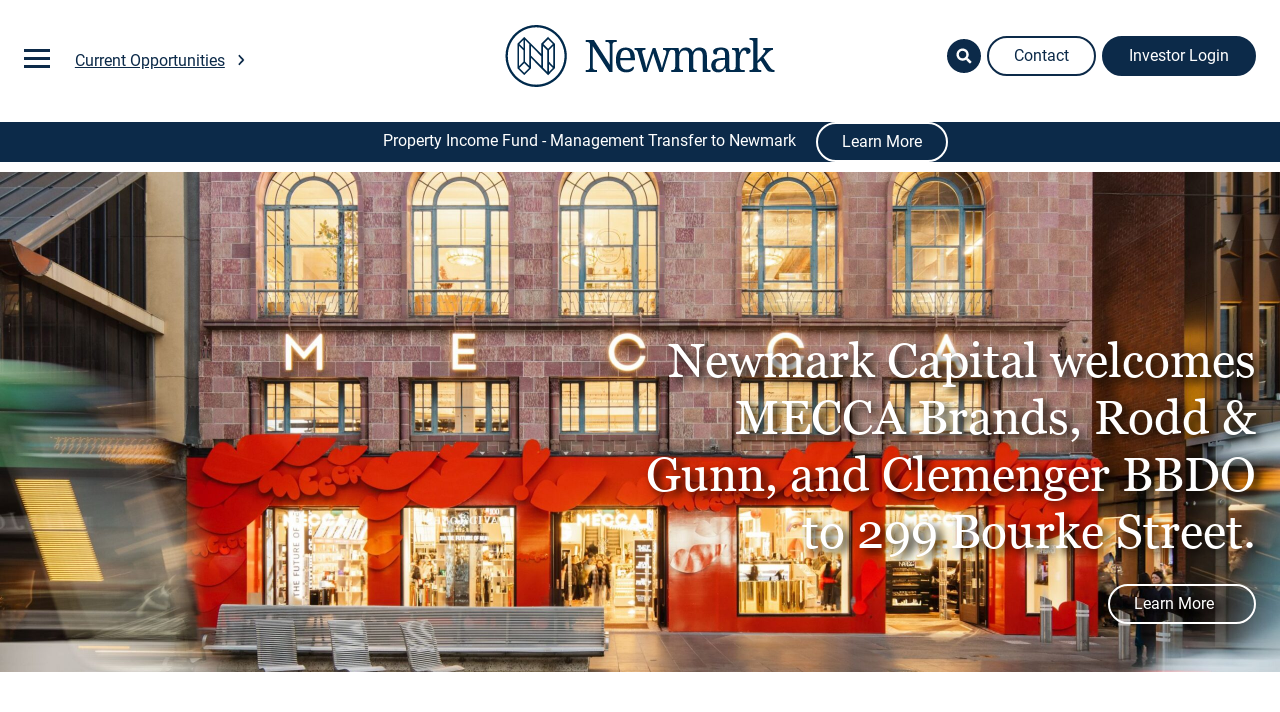

--- FILE ---
content_type: text/html; charset=UTF-8
request_url: https://newmarkcapital.com.au/
body_size: 10511
content:
<!DOCTYPE html>
<html class="no-js" dir="ltr" lang="en-AU" prefix="og: https://ogp.me/ns#" dir="ltr">
<head>
	<meta charset="UTF-8">
	<meta http-equiv="x-ua-compatible" content="ie=edge"> <!-- make IE render page content in highest IE mode available -->
	
	<meta name="viewport" content="width=device-width, initial-scale=1, maximum-scale=1">
	<meta name="author" content="Base Theme">
	<meta name="siteurl" content="https://newmarkcapital.com.au" id="Siteurl">
	<meta name="themeurl" content="https://newmarkcapital.com.au/wp-content/themes/newmarkcapital" id="Themeurl">
	<meta name="ajaxurl" content="https://newmarkcapital.com.au/wp-admin/admin-ajax.php" id="Ajaxurl">
	<link rel="icon" href="https://newmarkcapital.com.au/wp-content/themes/newmarkcapital/assets/img/favicon.ico">
	<link rel="apple-touch-icon" href="https://newmarkcapital.com.au/wp-content/themes/newmarkcapital/assets/img/touch-icon-iphone-retina.png">
	<link rel="apple-touch-icon" sizes="76x76" href="https://newmarkcapital.com.au/wp-content/themes/newmarkcapital/assets/img/touch-icon-ipad.png">
	<link rel="apple-touch-icon" sizes="120x120" href="https://newmarkcapital.com.au/wp-content/themes/newmarkcapital/assets/img/touch-icon-iphone-retina.png">
	<link rel="apple-touch-icon" sizes="152x152" href="https://newmarkcapital.com.au/wp-content/themes/newmarkcapital/assets/img/touch-icon-ipad-retina.png">
	<link rel="preconnect" href="https://fonts.googleapis.com">
	<link rel="preconnect" href="https://fonts.gstatic.com" crossorigin>
	<link href="https://fonts.googleapis.com/css2?family=Roboto:ital,wght@0,100..900;1,100..900&display=swap" rel="stylesheet">
	<meta name="google-site-verification" content="xSoMewcmkJUuUb-6uWSJrXenzrXIV8k6Uz4yz853iyk">
		<style>img:is([sizes="auto" i], [sizes^="auto," i]) { contain-intrinsic-size: 3000px 1500px }</style>
	
		<!-- All in One SEO 4.9.3 - aioseo.com -->
		<title>Newmark Capital Limited</title>
	<meta name="robots" content="max-image-preview:large" />
	<link rel="canonical" href="https://newmarkcapital.com.au/" />
	<meta name="generator" content="All in One SEO (AIOSEO) 4.9.3" />
		<meta property="og:locale" content="en_US" />
		<meta property="og:site_name" content="Newmark Capital -" />
		<meta property="og:type" content="website" />
		<meta property="og:title" content="Newmark Capital Limited" />
		<meta property="og:url" content="https://newmarkcapital.com.au/" />
		<meta name="twitter:card" content="summary_large_image" />
		<meta name="twitter:title" content="Newmark Capital Limited" />
		<script type="application/ld+json" class="aioseo-schema">
			{"@context":"https:\/\/schema.org","@graph":[{"@type":"BreadcrumbList","@id":"https:\/\/newmarkcapital.com.au\/#breadcrumblist","itemListElement":[{"@type":"ListItem","@id":"https:\/\/newmarkcapital.com.au#listItem","position":1,"name":"Home"}]},{"@type":"Organization","@id":"https:\/\/newmarkcapital.com.au\/#organization","name":"Newmark Capital Limited","url":"https:\/\/newmarkcapital.com.au\/","logo":{"@type":"ImageObject","url":"http:\/\/newmarkcapital.rockagency.com.au\/wp-content\/uploads\/2022\/12\/logo.png","@id":"https:\/\/newmarkcapital.com.au\/#organizationLogo"},"image":{"@id":"https:\/\/newmarkcapital.com.au\/#organizationLogo"}},{"@type":"WebPage","@id":"https:\/\/newmarkcapital.com.au\/#webpage","url":"https:\/\/newmarkcapital.com.au\/","name":"Newmark Capital Limited","inLanguage":"en-AU","isPartOf":{"@id":"https:\/\/newmarkcapital.com.au\/#website"},"breadcrumb":{"@id":"https:\/\/newmarkcapital.com.au\/#breadcrumblist"},"datePublished":"2022-12-02T03:25:20+00:00","dateModified":"2025-10-21T02:22:17+00:00"},{"@type":"WebSite","@id":"https:\/\/newmarkcapital.com.au\/#website","url":"https:\/\/newmarkcapital.com.au\/","name":"Newmark Capital Limited","inLanguage":"en-AU","publisher":{"@id":"https:\/\/newmarkcapital.com.au\/#organization"}}]}
		</script>
		<!-- All in One SEO -->

<link rel="alternate" type="application/rss+xml" title="Newmark Capital &raquo; Home Comments Feed" href="https://newmarkcapital.com.au/sample-page/feed/" />
<link rel='stylesheet' id='wp-block-library-css' href='https://newmarkcapital.com.au/wp-includes/css/dist/block-library/style.min.css?ver=6.8.3' type='text/css' media='all' />
<style id='classic-theme-styles-inline-css' type='text/css'>
/*! This file is auto-generated */
.wp-block-button__link{color:#fff;background-color:#32373c;border-radius:9999px;box-shadow:none;text-decoration:none;padding:calc(.667em + 2px) calc(1.333em + 2px);font-size:1.125em}.wp-block-file__button{background:#32373c;color:#fff;text-decoration:none}
</style>
<link rel='stylesheet' id='aioseo/css/src/vue/standalone/blocks/table-of-contents/global.scss-css' href='https://newmarkcapital.com.au/wp-content/plugins/all-in-one-seo-pack/dist/Lite/assets/css/table-of-contents/global.e90f6d47.css?ver=4.9.3' type='text/css' media='all' />
<style id='google-login-login-button-style-inline-css' type='text/css'>
.wp_google_login{clear:both;margin:40px auto 0}.wp_google_login.hidden{display:none}.wp_google_login__divider{position:relative;text-align:center}.wp_google_login__divider:before{background-color:#e1e2e2;content:"";height:1px;left:0;position:absolute;top:8px;width:100%}.wp_google_login__divider span{background-color:#fff;color:#e1e2e2;font-size:14px;padding-left:8px;padding-right:8px;position:relative;text-transform:uppercase;z-index:2}.wp_google_login__button-container{margin-top:10px}.wp_google_login__button{background-color:#fff;border:solid #ccced0;border-radius:4px;border-width:1px 1px 2px;box-sizing:border-box;color:#3d4145;cursor:pointer;display:block;font-size:14px;font-weight:500;line-height:25px;margin:0;outline:0;overflow:hidden;padding:10px 15px;text-align:center;text-decoration:none;text-overflow:ellipsis;width:100%}.wp_google_login__button:hover{color:#3d4145}.wp_google_login__google-icon{background:url(/wp-content/plugins/login-with-google/assets/build/blocks/login-button/../images/google_light.e4cbcb9b.png) no-repeat 50%;background-size:contain;display:inline-block;height:25px;margin-right:10px;vertical-align:middle;width:25px}

</style>
<style id='global-styles-inline-css' type='text/css'>
:root{--wp--preset--aspect-ratio--square: 1;--wp--preset--aspect-ratio--4-3: 4/3;--wp--preset--aspect-ratio--3-4: 3/4;--wp--preset--aspect-ratio--3-2: 3/2;--wp--preset--aspect-ratio--2-3: 2/3;--wp--preset--aspect-ratio--16-9: 16/9;--wp--preset--aspect-ratio--9-16: 9/16;--wp--preset--color--black: #000000;--wp--preset--color--cyan-bluish-gray: #abb8c3;--wp--preset--color--white: #ffffff;--wp--preset--color--pale-pink: #f78da7;--wp--preset--color--vivid-red: #cf2e2e;--wp--preset--color--luminous-vivid-orange: #ff6900;--wp--preset--color--luminous-vivid-amber: #fcb900;--wp--preset--color--light-green-cyan: #7bdcb5;--wp--preset--color--vivid-green-cyan: #00d084;--wp--preset--color--pale-cyan-blue: #8ed1fc;--wp--preset--color--vivid-cyan-blue: #0693e3;--wp--preset--color--vivid-purple: #9b51e0;--wp--preset--gradient--vivid-cyan-blue-to-vivid-purple: linear-gradient(135deg,rgba(6,147,227,1) 0%,rgb(155,81,224) 100%);--wp--preset--gradient--light-green-cyan-to-vivid-green-cyan: linear-gradient(135deg,rgb(122,220,180) 0%,rgb(0,208,130) 100%);--wp--preset--gradient--luminous-vivid-amber-to-luminous-vivid-orange: linear-gradient(135deg,rgba(252,185,0,1) 0%,rgba(255,105,0,1) 100%);--wp--preset--gradient--luminous-vivid-orange-to-vivid-red: linear-gradient(135deg,rgba(255,105,0,1) 0%,rgb(207,46,46) 100%);--wp--preset--gradient--very-light-gray-to-cyan-bluish-gray: linear-gradient(135deg,rgb(238,238,238) 0%,rgb(169,184,195) 100%);--wp--preset--gradient--cool-to-warm-spectrum: linear-gradient(135deg,rgb(74,234,220) 0%,rgb(151,120,209) 20%,rgb(207,42,186) 40%,rgb(238,44,130) 60%,rgb(251,105,98) 80%,rgb(254,248,76) 100%);--wp--preset--gradient--blush-light-purple: linear-gradient(135deg,rgb(255,206,236) 0%,rgb(152,150,240) 100%);--wp--preset--gradient--blush-bordeaux: linear-gradient(135deg,rgb(254,205,165) 0%,rgb(254,45,45) 50%,rgb(107,0,62) 100%);--wp--preset--gradient--luminous-dusk: linear-gradient(135deg,rgb(255,203,112) 0%,rgb(199,81,192) 50%,rgb(65,88,208) 100%);--wp--preset--gradient--pale-ocean: linear-gradient(135deg,rgb(255,245,203) 0%,rgb(182,227,212) 50%,rgb(51,167,181) 100%);--wp--preset--gradient--electric-grass: linear-gradient(135deg,rgb(202,248,128) 0%,rgb(113,206,126) 100%);--wp--preset--gradient--midnight: linear-gradient(135deg,rgb(2,3,129) 0%,rgb(40,116,252) 100%);--wp--preset--font-size--small: 13px;--wp--preset--font-size--medium: 20px;--wp--preset--font-size--large: 36px;--wp--preset--font-size--x-large: 42px;--wp--preset--spacing--20: 0.44rem;--wp--preset--spacing--30: 0.67rem;--wp--preset--spacing--40: 1rem;--wp--preset--spacing--50: 1.5rem;--wp--preset--spacing--60: 2.25rem;--wp--preset--spacing--70: 3.38rem;--wp--preset--spacing--80: 5.06rem;--wp--preset--shadow--natural: 6px 6px 9px rgba(0, 0, 0, 0.2);--wp--preset--shadow--deep: 12px 12px 50px rgba(0, 0, 0, 0.4);--wp--preset--shadow--sharp: 6px 6px 0px rgba(0, 0, 0, 0.2);--wp--preset--shadow--outlined: 6px 6px 0px -3px rgba(255, 255, 255, 1), 6px 6px rgba(0, 0, 0, 1);--wp--preset--shadow--crisp: 6px 6px 0px rgba(0, 0, 0, 1);}:where(.is-layout-flex){gap: 0.5em;}:where(.is-layout-grid){gap: 0.5em;}body .is-layout-flex{display: flex;}.is-layout-flex{flex-wrap: wrap;align-items: center;}.is-layout-flex > :is(*, div){margin: 0;}body .is-layout-grid{display: grid;}.is-layout-grid > :is(*, div){margin: 0;}:where(.wp-block-columns.is-layout-flex){gap: 2em;}:where(.wp-block-columns.is-layout-grid){gap: 2em;}:where(.wp-block-post-template.is-layout-flex){gap: 1.25em;}:where(.wp-block-post-template.is-layout-grid){gap: 1.25em;}.has-black-color{color: var(--wp--preset--color--black) !important;}.has-cyan-bluish-gray-color{color: var(--wp--preset--color--cyan-bluish-gray) !important;}.has-white-color{color: var(--wp--preset--color--white) !important;}.has-pale-pink-color{color: var(--wp--preset--color--pale-pink) !important;}.has-vivid-red-color{color: var(--wp--preset--color--vivid-red) !important;}.has-luminous-vivid-orange-color{color: var(--wp--preset--color--luminous-vivid-orange) !important;}.has-luminous-vivid-amber-color{color: var(--wp--preset--color--luminous-vivid-amber) !important;}.has-light-green-cyan-color{color: var(--wp--preset--color--light-green-cyan) !important;}.has-vivid-green-cyan-color{color: var(--wp--preset--color--vivid-green-cyan) !important;}.has-pale-cyan-blue-color{color: var(--wp--preset--color--pale-cyan-blue) !important;}.has-vivid-cyan-blue-color{color: var(--wp--preset--color--vivid-cyan-blue) !important;}.has-vivid-purple-color{color: var(--wp--preset--color--vivid-purple) !important;}.has-black-background-color{background-color: var(--wp--preset--color--black) !important;}.has-cyan-bluish-gray-background-color{background-color: var(--wp--preset--color--cyan-bluish-gray) !important;}.has-white-background-color{background-color: var(--wp--preset--color--white) !important;}.has-pale-pink-background-color{background-color: var(--wp--preset--color--pale-pink) !important;}.has-vivid-red-background-color{background-color: var(--wp--preset--color--vivid-red) !important;}.has-luminous-vivid-orange-background-color{background-color: var(--wp--preset--color--luminous-vivid-orange) !important;}.has-luminous-vivid-amber-background-color{background-color: var(--wp--preset--color--luminous-vivid-amber) !important;}.has-light-green-cyan-background-color{background-color: var(--wp--preset--color--light-green-cyan) !important;}.has-vivid-green-cyan-background-color{background-color: var(--wp--preset--color--vivid-green-cyan) !important;}.has-pale-cyan-blue-background-color{background-color: var(--wp--preset--color--pale-cyan-blue) !important;}.has-vivid-cyan-blue-background-color{background-color: var(--wp--preset--color--vivid-cyan-blue) !important;}.has-vivid-purple-background-color{background-color: var(--wp--preset--color--vivid-purple) !important;}.has-black-border-color{border-color: var(--wp--preset--color--black) !important;}.has-cyan-bluish-gray-border-color{border-color: var(--wp--preset--color--cyan-bluish-gray) !important;}.has-white-border-color{border-color: var(--wp--preset--color--white) !important;}.has-pale-pink-border-color{border-color: var(--wp--preset--color--pale-pink) !important;}.has-vivid-red-border-color{border-color: var(--wp--preset--color--vivid-red) !important;}.has-luminous-vivid-orange-border-color{border-color: var(--wp--preset--color--luminous-vivid-orange) !important;}.has-luminous-vivid-amber-border-color{border-color: var(--wp--preset--color--luminous-vivid-amber) !important;}.has-light-green-cyan-border-color{border-color: var(--wp--preset--color--light-green-cyan) !important;}.has-vivid-green-cyan-border-color{border-color: var(--wp--preset--color--vivid-green-cyan) !important;}.has-pale-cyan-blue-border-color{border-color: var(--wp--preset--color--pale-cyan-blue) !important;}.has-vivid-cyan-blue-border-color{border-color: var(--wp--preset--color--vivid-cyan-blue) !important;}.has-vivid-purple-border-color{border-color: var(--wp--preset--color--vivid-purple) !important;}.has-vivid-cyan-blue-to-vivid-purple-gradient-background{background: var(--wp--preset--gradient--vivid-cyan-blue-to-vivid-purple) !important;}.has-light-green-cyan-to-vivid-green-cyan-gradient-background{background: var(--wp--preset--gradient--light-green-cyan-to-vivid-green-cyan) !important;}.has-luminous-vivid-amber-to-luminous-vivid-orange-gradient-background{background: var(--wp--preset--gradient--luminous-vivid-amber-to-luminous-vivid-orange) !important;}.has-luminous-vivid-orange-to-vivid-red-gradient-background{background: var(--wp--preset--gradient--luminous-vivid-orange-to-vivid-red) !important;}.has-very-light-gray-to-cyan-bluish-gray-gradient-background{background: var(--wp--preset--gradient--very-light-gray-to-cyan-bluish-gray) !important;}.has-cool-to-warm-spectrum-gradient-background{background: var(--wp--preset--gradient--cool-to-warm-spectrum) !important;}.has-blush-light-purple-gradient-background{background: var(--wp--preset--gradient--blush-light-purple) !important;}.has-blush-bordeaux-gradient-background{background: var(--wp--preset--gradient--blush-bordeaux) !important;}.has-luminous-dusk-gradient-background{background: var(--wp--preset--gradient--luminous-dusk) !important;}.has-pale-ocean-gradient-background{background: var(--wp--preset--gradient--pale-ocean) !important;}.has-electric-grass-gradient-background{background: var(--wp--preset--gradient--electric-grass) !important;}.has-midnight-gradient-background{background: var(--wp--preset--gradient--midnight) !important;}.has-small-font-size{font-size: var(--wp--preset--font-size--small) !important;}.has-medium-font-size{font-size: var(--wp--preset--font-size--medium) !important;}.has-large-font-size{font-size: var(--wp--preset--font-size--large) !important;}.has-x-large-font-size{font-size: var(--wp--preset--font-size--x-large) !important;}
:where(.wp-block-post-template.is-layout-flex){gap: 1.25em;}:where(.wp-block-post-template.is-layout-grid){gap: 1.25em;}
:where(.wp-block-columns.is-layout-flex){gap: 2em;}:where(.wp-block-columns.is-layout-grid){gap: 2em;}
:root :where(.wp-block-pullquote){font-size: 1.5em;line-height: 1.6;}
</style>
<link rel='stylesheet' id='site-css' href='https://newmarkcapital.com.au/wp-content/themes/newmarkcapital/assets/css/screen.min.css?ver=0.14865200%2017687282531' type='text/css' media='all' />
<link rel='stylesheet' id='cf7cf-style-css' href='https://newmarkcapital.com.au/wp-content/plugins/cf7-conditional-fields/style.css?ver=2.6.7' type='text/css' media='all' />
<link rel="https://api.w.org/" href="https://newmarkcapital.com.au/wp-json/" /><link rel="alternate" title="JSON" type="application/json" href="https://newmarkcapital.com.au/wp-json/wp/v2/pages/2" /><link rel='shortlink' href='https://newmarkcapital.com.au/' />
<link rel="alternate" title="oEmbed (JSON)" type="application/json+oembed" href="https://newmarkcapital.com.au/wp-json/oembed/1.0/embed?url=https%3A%2F%2Fnewmarkcapital.com.au%2F" />
<link rel="alternate" title="oEmbed (XML)" type="text/xml+oembed" href="https://newmarkcapital.com.au/wp-json/oembed/1.0/embed?url=https%3A%2F%2Fnewmarkcapital.com.au%2F&#038;format=xml" />
	<script>
	/* Contains custom build of Modernizr */
	/*!
 * modernizr v3.11.3
 * Build https://modernizr.com/download?-flexbox-inlinesvg-svg-setclasses-dontmin
 *
 * Copyright (c)
 *  Faruk Ates
 *  Paul Irish
 *  Alex Sexton
 *  Ryan Seddon
 *  Patrick Kettner
 *  Stu Cox
 *  Richard Herrera
 *  Veeck

 * MIT License
 */
!function(e,n,t,r){var s=[],o={_version:"3.11.3",_config:{classPrefix:"",enableClasses:!0,enableJSClass:!0,usePrefixes:!0},_q:[],on:function(e,n){var t=this;setTimeout((function(){n(t[e])}),0)},addTest:function(e,n,t){s.push({name:e,fn:n,options:t})},addAsyncTest:function(e){s.push({name:null,fn:e})}},i=function(){};i.prototype=o,i=new i;var l=[];function a(e,n){return typeof e===n}var f=t.documentElement,u="svg"===f.nodeName.toLowerCase();function d(){return"function"!=typeof t.createElement?t.createElement(arguments[0]):u?t.createElementNS.call(t,"http://www.w3.org/2000/svg",arguments[0]):t.createElement.apply(t,arguments)}
/*!
{
  "name": "Inline SVG",
  "property": "inlinesvg",
  "caniuse": "svg-html5",
  "tags": ["svg"],
  "notes": [{
    "name": "Test page",
    "href": "https://paulirish.com/demo/inline-svg"
  }, {
    "name": "Test page and results",
    "href": "https://codepen.io/eltonmesquita/full/GgXbvo/"
  }],
  "polyfills": ["inline-svg-polyfill"],
  "knownBugs": ["False negative on some Chromia browsers."]
}
!*/
i.addTest("inlinesvg",(function(){var e=d("div");return e.innerHTML="<svg/>","http://www.w3.org/2000/svg"===("undefined"!=typeof SVGRect&&e.firstChild&&e.firstChild.namespaceURI)})),
/*!
{
  "name": "SVG",
  "property": "svg",
  "caniuse": "svg",
  "tags": ["svg"],
  "authors": ["Erik Dahlstrom"],
  "polyfills": [
    "svgweb",
    "raphael",
    "amplesdk",
    "canvg",
    "svg-boilerplate",
    "sie",
    "dojogfx",
    "fabricjs"
  ]
}
!*/
i.addTest("svg",!!t.createElementNS&&!!t.createElementNS("http://www.w3.org/2000/svg","svg").createSVGRect);var c="Moz O ms Webkit",p=o._config.usePrefixes?c.split(" "):[];o._cssomPrefixes=p;var m={elem:d("modernizr")};i._q.push((function(){delete m.elem}));var v={style:m.elem.style};function g(e,n,r,s){var o,i,l,a,c="modernizr",p=d("div"),m=function(){var e=t.body;return e||((e=d(u?"svg":"body")).fake=!0),e}();if(parseInt(r,10))for(;r--;)(l=d("div")).id=s?s[r]:c+(r+1),p.appendChild(l);return(o=d("style")).type="text/css",o.id="s"+c,(m.fake?m:p).appendChild(o),m.appendChild(p),o.styleSheet?o.styleSheet.cssText=e:o.appendChild(t.createTextNode(e)),p.id=c,m.fake&&(m.style.background="",m.style.overflow="hidden",a=f.style.overflow,f.style.overflow="hidden",f.appendChild(m)),i=n(p,e),m.fake?(m.parentNode.removeChild(m),f.style.overflow=a,f.offsetHeight):p.parentNode.removeChild(p),!!i}function h(e){return e.replace(/([A-Z])/g,(function(e,n){return"-"+n.toLowerCase()})).replace(/^ms-/,"-ms-")}function y(e,t){var s=e.length;if("CSS"in n&&"supports"in n.CSS){for(;s--;)if(n.CSS.supports(h(e[s]),t))return!0;return!1}if("CSSSupportsRule"in n){for(var o=[];s--;)o.push("("+h(e[s])+":"+t+")");return g("@supports ("+(o=o.join(" or "))+") { #modernizr { position: absolute; } }",(function(e){return"absolute"===function(e,t,r){var s;if("getComputedStyle"in n){s=getComputedStyle.call(n,e,t);var o=n.console;null!==s?r&&(s=s.getPropertyValue(r)):o&&o[o.error?"error":"log"].call(o,"getComputedStyle returning null, its possible modernizr test results are inaccurate")}else s=!t&&e.currentStyle&&e.currentStyle[r];return s}(e,null,"position")}))}return r}i._q.unshift((function(){delete v.style}));var w=o._config.usePrefixes?c.toLowerCase().split(" "):[];function C(e,n){return function(){return e.apply(n,arguments)}}function S(e,n,t,s,o){var i=e.charAt(0).toUpperCase()+e.slice(1),l=(e+" "+p.join(i+" ")+i).split(" ");return a(n,"string")||a(n,"undefined")?function(e,n,t,s){if(s=!a(s,"undefined")&&s,!a(t,"undefined")){var o=y(e,t);if(!a(o,"undefined"))return o}for(var i,l,f,u,c,p=["modernizr","tspan","samp"];!v.style&&p.length;)i=!0,v.modElem=d(p.shift()),v.style=v.modElem.style;function m(){i&&(delete v.style,delete v.modElem)}for(f=e.length,l=0;l<f;l++)if(u=e[l],c=v.style[u],~(""+u).indexOf("-")&&(u=u.replace(/([a-z])-([a-z])/g,(function(e,n,t){return n+t.toUpperCase()})).replace(/^-/,"")),v.style[u]!==r){if(s||a(t,"undefined"))return m(),"pfx"!==n||u;try{v.style[u]=t}catch(e){}if(v.style[u]!==c)return m(),"pfx"!==n||u}return m(),!1}(l,n,s,o):function(e,n,t){var r;for(var s in e)if(e[s]in n)return!1===t?e[s]:a(r=n[e[s]],"function")?C(r,t||n):r;return!1}(l=(e+" "+w.join(i+" ")+i).split(" "),n,t)}function x(e,n,t){return S(e,r,r,n,t)}o._domPrefixes=w,o.testAllProps=S,o.testAllProps=x,
/*!
{
  "name": "Flexbox",
  "property": "flexbox",
  "caniuse": "flexbox",
  "tags": ["css"],
  "notes": [{
    "name": "The _new_ flexbox",
    "href": "https://www.w3.org/TR/css-flexbox-1/"
  }],
  "warnings": [
    "A `true` result for this detect does not imply that the `flex-wrap` property is supported; see the `flexwrap` detect."
  ]
}
!*/
i.addTest("flexbox",x("flexBasis","1px",!0)),function(){var e,n,t,r,o,f;for(var u in s)if(s.hasOwnProperty(u)){if(e=[],(n=s[u]).name&&(e.push(n.name.toLowerCase()),n.options&&n.options.aliases&&n.options.aliases.length))for(t=0;t<n.options.aliases.length;t++)e.push(n.options.aliases[t].toLowerCase());for(r=a(n.fn,"function")?n.fn():n.fn,o=0;o<e.length;o++)1===(f=e[o].split(".")).length?i[f[0]]=r:(i[f[0]]&&(!i[f[0]]||i[f[0]]instanceof Boolean)||(i[f[0]]=new Boolean(i[f[0]])),i[f[0]][f[1]]=r),l.push((r?"":"no-")+f.join("-"))}}(),function(e){var n=f.className,t=i._config.classPrefix||"";if(u&&(n=n.baseVal),i._config.enableJSClass){var r=new RegExp("(^|\\s)"+t+"no-js(\\s|$)");n=n.replace(r,"$1"+t+"js$2")}i._config.enableClasses&&(e.length>0&&(n+=" "+t+e.join(" "+t)),u?f.className.baseVal=n:f.className=n)}(l),delete o.addTest,delete o.addAsyncTest;for(var b=0;b<i._q.length;b++)i._q[b]();e.Modernizr=i}(window,window,document);
</script>	<!-- Google Tag Manager -->
		<script async="" src="https://www.googletagmanager.com/gtm.js?id=GTM-5PK63HD"></script>
		<script>(function(w,d,s,l,i){w[l]=w[l]||[];w[l].push({'gtm.start':
		new Date().getTime(),event:'gtm.js'});var f=d.getElementsByTagName(s)[0],
		j=d.createElement(s),dl=l!='dataLayer'?'&l='+l:'';j.async=true;j.src=
		'https://www.googletagmanager.com/gtm.js?id='+i+dl;f.parentNode.insertBefore(j,f);
		})(window,document,'script','dataLayer','GTM-5PK63HD');</script>
	<!-- Google Tag Manager -->
</head>

<body class="home wp-singular page-template-default page page-id-2 wp-theme-newmarkcapital">
<div class="c-top">
	<header class="c-header o-wrapper">
		<a href="javascript:void(0);" class="c-header__nav-toggle"><span></span></a>
		<a href="/unlisted-funds/" class="opportunities"><span class="">Current Opportunities</span> 	<svg viewBox="0 0 8 14" xmlns="http://www.w3.org/2000/svg" version="1.1" class="c-svgicon c-svgicon--chevron-right "><use xlink:href="https://newmarkcapital.com.au/wp-content/themes/newmarkcapital/assets/img/inline.svg?v=0.14865200 1768728253#chevron-right"></use></svg>
	</a>
				<div class="c-header__logo-wrap">
			<span class="c-logo-wrap">	<svg viewBox="0 0 270 62" xmlns="http://www.w3.org/2000/svg" version="1.1" class="c-svgicon c-svgicon--logo c-header__logo"><use xlink:href="https://newmarkcapital.com.au/wp-content/themes/newmarkcapital/assets/img/inline.svg?v=0.14865200 1768728253#logo"></use></svg>
	</span>		</div>
		<a href="#Main" class="c-skip">Skip to main content</a>
		<div class="c-header__search">
			<a href="/contact" class="o-btn o-btn--outline">Contact</a>
			<a href="/investor-login/" class="o-btn">Investor Login</a>
			<form class="c-header__search-form" role="search" method="get" autocomplete="false" class="" action="https://newmarkcapital.com.au/">
				<div class="searchinput">
					<input class="" type="search" placeholder="Search here.." value="" name="s" id="search" autocomplete="off"/>
					<input type="submit" value="">
				</div>
				<a href="javascript:void(0);" class="js-search-open">	<svg viewBox="0 0 17 17" xmlns="http://www.w3.org/2000/svg" version="1.1" class="c-svgicon c-svgicon--search "><use xlink:href="https://newmarkcapital.com.au/wp-content/themes/newmarkcapital/assets/img/inline.svg?v=0.14865200 1768728253#search"></use></svg>
	</a>
			</form>
		</div>
	</header>
	<nav class="c-site-nav" role="navigation">
		<div class="o-wrapper">
			<ul id="menu" class="c-nav"><li id="menu-item-181" class="menu-item menu-item-type-custom menu-item-object-custom menu-item-has-children menu-item-181"><a href="#">About Newmark</a>
<ul class="sub-menu">
	<li id="menu-item-195" class="menu-item menu-item-type-post_type menu-item-object-page menu-item-195"><a href="https://newmarkcapital.com.au/corporate-overview/">Corporate Overview</a></li>
	<li id="menu-item-1225" class="menu-item menu-item-type-post_type menu-item-object-page menu-item-1225"><a href="https://newmarkcapital.com.au/brand/">AU PIF Transfer to Newmark</a></li>
	<li id="menu-item-194" class="menu-item menu-item-type-post_type menu-item-object-page menu-item-194"><a href="https://newmarkcapital.com.au/the-newmark-team/">The Newmark Team</a></li>
	<li id="menu-item-193" class="menu-item menu-item-type-post_type menu-item-object-page menu-item-193"><a href="https://newmarkcapital.com.au/compliance-committee/">Compliance Committee</a></li>
	<li id="menu-item-192" class="menu-item menu-item-type-post_type menu-item-object-page menu-item-192"><a href="https://newmarkcapital.com.au/governance/">Governance</a></li>
</ul>
</li>
<li id="menu-item-197" class="menu-item menu-item-type-custom menu-item-object-custom menu-item-has-children menu-item-197"><a href="#">Funds</a>
<ul class="sub-menu">
	<li id="menu-item-753" class="menu-item menu-item-type-post_type menu-item-object-page menu-item-753"><a href="https://newmarkcapital.com.au/unlisted-funds/">Overview</a></li>
	<li id="menu-item-1313" class="menu-item menu-item-type-post_type menu-item-object-page menu-item-1313"><a href="https://newmarkcapital.com.au/property-income-fund/">Property Income Fund</a></li>
	<li id="menu-item-1772" class="menu-item menu-item-type-post_type menu-item-object-page menu-item-1772"><a href="https://newmarkcapital.com.au/a-reit-fund/">A-REIT Fund</a></li>
	<li id="menu-item-919" class="menu-item menu-item-type-post_type menu-item-object-page menu-item-919"><a href="https://newmarkcapital.com.au/unlisted-funds/newmark-warrnambool-property-trust/">Newmark Warrnambool Property Trust</a></li>
	<li id="menu-item-213" class="menu-item menu-item-type-post_type menu-item-object-page menu-item-213"><a href="https://newmarkcapital.com.au/unlisted-funds/newmark-bourke-street-mall-trust/">Newmark Bourke Street Mall Trust</a></li>
	<li id="menu-item-210" class="menu-item menu-item-type-post_type menu-item-object-page menu-item-210"><a href="https://newmarkcapital.com.au/unlisted-funds/newmark-como-property-trust/">Newmark Como Property Trust</a></li>
	<li id="menu-item-216" class="menu-item menu-item-type-post_type menu-item-object-page menu-item-216"><a href="https://newmarkcapital.com.au/unlisted-funds/newmark-tooronga-property-trust/">Newmark Tooronga Property Trust</a></li>
	<li id="menu-item-375" class="menu-item menu-item-type-post_type menu-item-object-page menu-item-375"><a href="https://newmarkcapital.com.au/unlisted-funds/newmark-brandon-park-core-plus-fund/">Newmark Brandon Park Core Plus Fund</a></li>
	<li id="menu-item-211" class="menu-item menu-item-type-post_type menu-item-object-page menu-item-211"><a href="https://newmarkcapital.com.au/unlisted-funds/newmark-jam-factory-property-trust/">Newmark Jam Factory Property Trust</a></li>
</ul>
</li>
</ul>		</div>
	</nav>
</div>

<div class="c-content">





<style>
/* Styles for home page top tool banner with button*/
.header-notice
{
  background-color: #0c2a49;
    color: white;
    height: auto;
    vertical-align: middle;
    align-content: center;
    text-align: center !important;
	
	
}
a.header-notice{
  color: white !important;
    border: 2px solid #ffffff;
	height:40px;
}

a.header-notice:hover {
  background-color: #ffffff !important;
  color: #0c2a49 !important;
  border: 1px solid #0c2a49;
}

.header-notice-inner{
 margin-top:10px;
 margin-bottom:10px;
}

</style>

	<div class="c-home">
    	<div class="header-notice">
		<div class="header-notice-inner"><span style="
    margin-left: 50px;
">Property Income Fund - Management Transfer to Newmark</span>&nbsp;&nbsp;&nbsp;&nbsp;
<a href="/brand/" target="" class="header-notice o-btn o-btn--outline" style="
">Learn more </a>
</div>
</div>
		<article id="post-2" class="post-2 page type-page status-publish hentry">
						<div class="c-page-banner c-home-banner">
								<div class="c-page-banner__content">
					<div class="o-wrapper">
						<div class="content animate">
													</div>
					</div>
				</div>
			</div>

			
	<div class="c-flexible-contents">
		
<div class="c-banner c-misc-block"
    style="--desktop-bg: url('https://newmarkcapital.com.au/wp-content/uploads/2025/10/BourkeSt-front50-scaled.jpg');">
    <div class="o-wrapper">
        <div class="c-banner__inner">

             <div class="tag" style="display:none">
                 <a href="/unlisted-funds/newmark-bourke-street-mall-trust/" style="color: white; font-family: Arial;">Property Income Fund</a>            </div> 

            <img src="https://newmarkcapital.com.au/wp-content/uploads/2025/10/BourkeSt-front50-scaled.jpg" alt="" class=" mobile-bg">
            <div class="c-banner__content">

                <h2 style="color:#ffffff; text-shadow: 5px 4px 8px rgb(3 4 2)">
                    Newmark Capital welcomes MECCA Brands, Rodd & Gunn, and Clemenger BBDO to 299 Bourke Street.                </h2>
                                    <a href="https://newmarkcapital.com.au/unlisted-funds/newmark-bourke-street-mall-trust/" target="" class="o-btn o-btn--outline light-hero-btn" target="">Learn more </a>
                            </div>
        </div>
    </div>
</div>


<style>

    .light-hero-btn{
        color: #ffffff !important;
    border: 2px solid #ffffff;
    background-color: transparent !important;
    text-shadow: 5px 4px 8px rgb(3 4 2);
}
.light-hero-btn:hover
    {
    background-color: #ffffff !important;
        color: #0c2a49 !important;
        content: "";
        text-shadow: 0px 0px 0px rgb(255 255 255)
    }
    .light-hero-btn::after{
    background-image: url('') !important;
    
    }
</style><div class="c-contentimg c-misc-block pt-m pb-m " style="--var-bgcolor: #ffffff">

	<div class="c-contentimg__wrapper o-wrapper alt-order">
		<div class="c-contentimg__wrap o-layout o-module">
			<div class="o-layout__item o-module__item u-1/2@tablet">
				<div class="animate c-contentimg__content u-animation-delay-1">
					<div class="c-contentimg__copy">
													<div class="wysiwig-editor">
								<h2>Who We Are</h2>
<p>At Newmark, we are passionate about property. Specifically, premium commercial property, exemplified by our portfolio of office, hotel and retail assets.</p>
<p>Newmark Capital is a property funds management group which places a strong emphasis on real estate fundamentals.</p>
<p>The business was established in 2011 with the aim of giving everyday investors the opportunity to invest in the type of commercial properties that they know and understand</p>
<p>Today, our passion and vision remain unchanged.</p>
<p>Newmark focusses on ways to grow property income and deliver superior returns, by applying a patient and considered approach to investing. Our expert team actively monitors the market for quality opportunities that meet our requirements, and we buy, hold and enhance properties in order to deliver stable income, and create enduring value for investors.</p>
							</div>
																			<a href="/the-newmark-team/" class="o-btn o-btn--outline" target="">Learn More </a>
											</div>
				</div>
			</div>
							<div class="o-layout__item o-module__item u-1/2@tablet c-contentimg__img">
					<div class="animate u-animation-delay-2 c-contentimg__img-wrap">
						<img class="lazyload" src="https://newmarkcapital.com.au/wp-content/themes/newmarkcapital/assets/img/1x1.trans.gif"  data-src="https://newmarkcapital.com.au/wp-content/uploads/2022/12/Newmark-Capital-Como-CPM.jpg"/>
					</div>
				</div>
					</div>
	</div>
</div>

<div class="c-img-carousel c-misc-block">
	<div class="c-img-carousel__wrap js-homeslider">
					<div class="c-img-carousel__slide">
				<div class="c-img-carousel__slide-bg" style="background-image: url(https://newmarkcapital.com.au/wp-content/uploads/2025/10/cb1105aa-2b2b-bdac-5e6e-f27296d60114.jpg)"></div>
				<div class="c-img-carousel__slide-inner">
					<div class="o-wrapper">
						<div class="c-img-carousel__slide-content">
															<h2>Property Income Fund</h2>
																													<a href="https://newmarkcapital.com.au/property-income-fund/" class="o-btn o-btn--outline" target="">Learn More</a>
													</div>
					</div>
				</div>
			</div>
					<div class="c-img-carousel__slide">
				<div class="c-img-carousel__slide-bg" style="background-image: url(https://newmarkcapital.com.au/wp-content/uploads/2023/08/NEWM0022-Gatway-Retoch-R0a-1600x1080px.jpg)"></div>
				<div class="c-img-carousel__slide-inner">
					<div class="o-wrapper">
						<div class="c-img-carousel__slide-content">
															<h2>Newmark Warrnambool Property Trust</h2>
																													<a href="https://newmarkcapital.com.au/unlisted-funds/newmark-warrnambool-property-trust/" class="o-btn o-btn--outline" target="">Learn More</a>
													</div>
					</div>
				</div>
			</div>
					<div class="c-img-carousel__slide">
				<div class="c-img-carousel__slide-bg" style="background-image: url(https://newmarkcapital.com.au/wp-content/uploads/2022/12/Newmark-Capital-Como-Property-Trust.jpg)"></div>
				<div class="c-img-carousel__slide-inner">
					<div class="o-wrapper">
						<div class="c-img-carousel__slide-content">
															<h2>Newmark Como Property Trust</h2>
																													<a href="/unlisted-funds/newmark-como-property-trust/" class="o-btn o-btn--outline" target="">Learn More</a>
													</div>
					</div>
				</div>
			</div>
					<div class="c-img-carousel__slide">
				<div class="c-img-carousel__slide-bg" style="background-image: url(https://newmarkcapital.com.au/wp-content/uploads/2022/12/Newmark-Capital-Tooronga-Property-Trust.jpg)"></div>
				<div class="c-img-carousel__slide-inner">
					<div class="o-wrapper">
						<div class="c-img-carousel__slide-content">
															<h2>Newmark Tooronga Property Trust</h2>
																													<a href="/unlisted-funds/newmark-tooronga-property-trust/" class="o-btn o-btn--outline" target="">Learn More</a>
													</div>
					</div>
				</div>
			</div>
					<div class="c-img-carousel__slide">
				<div class="c-img-carousel__slide-bg" style="background-image: url(https://newmarkcapital.com.au/wp-content/uploads/2025/10/BourkeSt-front50-scaled.jpg)"></div>
				<div class="c-img-carousel__slide-inner">
					<div class="o-wrapper">
						<div class="c-img-carousel__slide-content">
															<h2>Newmark Bourke Street Mall Trust</h2>
																													<a href="/unlisted-funds/newmark-bourke-street-mall-trust/" class="o-btn o-btn--outline" target="">Learn More</a>
													</div>
					</div>
				</div>
			</div>
			</div>
	<div class="o-wrapper">
					<div class="homesliderslick-controls slick-controls"></div>
			</div>
</div>

	</div>

		</article>
	</div>

</div><!-- .c-content -->
<footer class="c-footer alt-style">
	<div class="o-wrapper">
		<div class="c-footer__wrap">
			<div class="c-footer__logo">
				<a href="/">	<svg viewBox="0 0 270 62" xmlns="http://www.w3.org/2000/svg" version="1.1" class="c-svgicon c-svgicon--logo "><use xlink:href="https://newmarkcapital.com.au/wp-content/themes/newmarkcapital/assets/img/inline.svg?v=0.14865200 1768728253#logo"></use></svg>
	</a>
			</div>
										<div class="c-footer__links">
																		<a href="/contact/" target="">Contact</a>
																																			<a href="https://newmarkcapital.com.au/wp-content/uploads/2025/07/Newmark-Privacy-Policy_web.pdf" target="_blank">Privacy Policy</a>
																								<a href="https://newmarkcapital.com.au/wp-content/uploads/2025/08/Newmark-Complaints-Handling-Guide-August-2025.pdf" target="_blank">Complaints Guide</a>
																								<a href="https://newmarkcapital.com.au/terms/" target="_blank">Website Terms and Conditions</a>
															</div>
						<div class="c-footer__social">
				<span>Connect with us:</span>
				<div class="c-social"><a href="https://www.linkedin.com/company/newmarkcapital" class="c-social__icon" target="_blank" title="Linkedin">	<svg viewBox="0 0 24 24" xmlns="http://www.w3.org/2000/svg" version="1.1" class="c-svgicon c-svgicon--linkedin "><use xlink:href="https://newmarkcapital.com.au/wp-content/themes/newmarkcapital/assets/img/inline.svg?v=0.14865200 1768728253#linkedin"></use></svg>
	</a></div>			</div>
		</div>
	</div>
</footer>
<script type="speculationrules">
{"prefetch":[{"source":"document","where":{"and":[{"href_matches":"\/*"},{"not":{"href_matches":["\/wp-*.php","\/wp-admin\/*","\/wp-content\/uploads\/*","\/wp-content\/*","\/wp-content\/plugins\/*","\/wp-content\/themes\/newmarkcapital\/*","\/*\\?(.+)"]}},{"not":{"selector_matches":"a[rel~=\"nofollow\"]"}},{"not":{"selector_matches":".no-prefetch, .no-prefetch a"}}]},"eagerness":"conservative"}]}
</script>
		<script>
			(function(i,s,o,g,r,a,m){i['GoogleAnalyticsObject']=r;i[r]=i[r]||function(){
			(i[r].q=i[r].q||[]).push(arguments)},i[r].l=1*new Date();a=s.createElement(o),
			m=s.getElementsByTagName(o)[0];a.async=1;a.src=g;m.parentNode.insertBefore(a,m)
			})(window,document,'script','//www.google-analytics.com/analytics.js','ga');

			ga('create', '', 'auto');
			ga('send', 'pageview');
		</script>
	<script type="text/javascript" src="https://newmarkcapital.com.au/wp-includes/js/dist/hooks.min.js?ver=4d63a3d491d11ffd8ac6" id="wp-hooks-js"></script>
<script type="text/javascript" src="https://newmarkcapital.com.au/wp-includes/js/dist/i18n.min.js?ver=5e580eb46a90c2b997e6" id="wp-i18n-js"></script>
<script type="text/javascript" id="wp-i18n-js-after">
/* <![CDATA[ */
wp.i18n.setLocaleData( { 'text direction\u0004ltr': [ 'ltr' ] } );
/* ]]> */
</script>
<script type="text/javascript" src="https://newmarkcapital.com.au/wp-content/plugins/contact-form-7/includes/swv/js/index.js?ver=6.1.4" id="swv-js"></script>
<script type="text/javascript" id="contact-form-7-js-before">
/* <![CDATA[ */
var wpcf7 = {
    "api": {
        "root": "https:\/\/newmarkcapital.com.au\/wp-json\/",
        "namespace": "contact-form-7\/v1"
    },
    "cached": 1
};
/* ]]> */
</script>
<script type="text/javascript" src="https://newmarkcapital.com.au/wp-content/plugins/contact-form-7/includes/js/index.js?ver=6.1.4" id="contact-form-7-js"></script>
<script type="text/javascript" src="https://newmarkcapital.com.au/wp-content/themes/newmarkcapital/assets/js/dist/site.min.js?ver=0.14865200%201768728253" id="jquery-js"></script>
<script type="text/javascript" id="wpcf7cf-scripts-js-extra">
/* <![CDATA[ */
var wpcf7cf_global_settings = {"ajaxurl":"https:\/\/newmarkcapital.com.au\/wp-admin\/admin-ajax.php"};
/* ]]> */
</script>
<script type="text/javascript" src="https://newmarkcapital.com.au/wp-content/plugins/cf7-conditional-fields/js/scripts.js?ver=2.6.7" id="wpcf7cf-scripts-js"></script>
<script type="text/javascript" src="https://www.google.com/recaptcha/api.js?render=6LdJoKEkAAAAALlwunJbiXzKr6gcL51jqyP2Xron&amp;ver=3.0" id="google-recaptcha-js"></script>
<script type="text/javascript" src="https://newmarkcapital.com.au/wp-includes/js/dist/vendor/wp-polyfill.min.js?ver=3.15.0" id="wp-polyfill-js"></script>
<script type="text/javascript" id="wpcf7-recaptcha-js-before">
/* <![CDATA[ */
var wpcf7_recaptcha = {
    "sitekey": "6LdJoKEkAAAAALlwunJbiXzKr6gcL51jqyP2Xron",
    "actions": {
        "homepage": "homepage",
        "contactform": "contactform"
    }
};
/* ]]> */
</script>
<script type="text/javascript" src="https://newmarkcapital.com.au/wp-content/plugins/contact-form-7/modules/recaptcha/index.js?ver=6.1.4" id="wpcf7-recaptcha-js"></script>

</body>
</html>

--- FILE ---
content_type: text/html; charset=utf-8
request_url: https://www.google.com/recaptcha/api2/anchor?ar=1&k=6LdJoKEkAAAAALlwunJbiXzKr6gcL51jqyP2Xron&co=aHR0cHM6Ly9uZXdtYXJrY2FwaXRhbC5jb20uYXU6NDQz&hl=en&v=PoyoqOPhxBO7pBk68S4YbpHZ&size=invisible&anchor-ms=20000&execute-ms=30000&cb=69jbu0vtaxlb
body_size: 48695
content:
<!DOCTYPE HTML><html dir="ltr" lang="en"><head><meta http-equiv="Content-Type" content="text/html; charset=UTF-8">
<meta http-equiv="X-UA-Compatible" content="IE=edge">
<title>reCAPTCHA</title>
<style type="text/css">
/* cyrillic-ext */
@font-face {
  font-family: 'Roboto';
  font-style: normal;
  font-weight: 400;
  font-stretch: 100%;
  src: url(//fonts.gstatic.com/s/roboto/v48/KFO7CnqEu92Fr1ME7kSn66aGLdTylUAMa3GUBHMdazTgWw.woff2) format('woff2');
  unicode-range: U+0460-052F, U+1C80-1C8A, U+20B4, U+2DE0-2DFF, U+A640-A69F, U+FE2E-FE2F;
}
/* cyrillic */
@font-face {
  font-family: 'Roboto';
  font-style: normal;
  font-weight: 400;
  font-stretch: 100%;
  src: url(//fonts.gstatic.com/s/roboto/v48/KFO7CnqEu92Fr1ME7kSn66aGLdTylUAMa3iUBHMdazTgWw.woff2) format('woff2');
  unicode-range: U+0301, U+0400-045F, U+0490-0491, U+04B0-04B1, U+2116;
}
/* greek-ext */
@font-face {
  font-family: 'Roboto';
  font-style: normal;
  font-weight: 400;
  font-stretch: 100%;
  src: url(//fonts.gstatic.com/s/roboto/v48/KFO7CnqEu92Fr1ME7kSn66aGLdTylUAMa3CUBHMdazTgWw.woff2) format('woff2');
  unicode-range: U+1F00-1FFF;
}
/* greek */
@font-face {
  font-family: 'Roboto';
  font-style: normal;
  font-weight: 400;
  font-stretch: 100%;
  src: url(//fonts.gstatic.com/s/roboto/v48/KFO7CnqEu92Fr1ME7kSn66aGLdTylUAMa3-UBHMdazTgWw.woff2) format('woff2');
  unicode-range: U+0370-0377, U+037A-037F, U+0384-038A, U+038C, U+038E-03A1, U+03A3-03FF;
}
/* math */
@font-face {
  font-family: 'Roboto';
  font-style: normal;
  font-weight: 400;
  font-stretch: 100%;
  src: url(//fonts.gstatic.com/s/roboto/v48/KFO7CnqEu92Fr1ME7kSn66aGLdTylUAMawCUBHMdazTgWw.woff2) format('woff2');
  unicode-range: U+0302-0303, U+0305, U+0307-0308, U+0310, U+0312, U+0315, U+031A, U+0326-0327, U+032C, U+032F-0330, U+0332-0333, U+0338, U+033A, U+0346, U+034D, U+0391-03A1, U+03A3-03A9, U+03B1-03C9, U+03D1, U+03D5-03D6, U+03F0-03F1, U+03F4-03F5, U+2016-2017, U+2034-2038, U+203C, U+2040, U+2043, U+2047, U+2050, U+2057, U+205F, U+2070-2071, U+2074-208E, U+2090-209C, U+20D0-20DC, U+20E1, U+20E5-20EF, U+2100-2112, U+2114-2115, U+2117-2121, U+2123-214F, U+2190, U+2192, U+2194-21AE, U+21B0-21E5, U+21F1-21F2, U+21F4-2211, U+2213-2214, U+2216-22FF, U+2308-230B, U+2310, U+2319, U+231C-2321, U+2336-237A, U+237C, U+2395, U+239B-23B7, U+23D0, U+23DC-23E1, U+2474-2475, U+25AF, U+25B3, U+25B7, U+25BD, U+25C1, U+25CA, U+25CC, U+25FB, U+266D-266F, U+27C0-27FF, U+2900-2AFF, U+2B0E-2B11, U+2B30-2B4C, U+2BFE, U+3030, U+FF5B, U+FF5D, U+1D400-1D7FF, U+1EE00-1EEFF;
}
/* symbols */
@font-face {
  font-family: 'Roboto';
  font-style: normal;
  font-weight: 400;
  font-stretch: 100%;
  src: url(//fonts.gstatic.com/s/roboto/v48/KFO7CnqEu92Fr1ME7kSn66aGLdTylUAMaxKUBHMdazTgWw.woff2) format('woff2');
  unicode-range: U+0001-000C, U+000E-001F, U+007F-009F, U+20DD-20E0, U+20E2-20E4, U+2150-218F, U+2190, U+2192, U+2194-2199, U+21AF, U+21E6-21F0, U+21F3, U+2218-2219, U+2299, U+22C4-22C6, U+2300-243F, U+2440-244A, U+2460-24FF, U+25A0-27BF, U+2800-28FF, U+2921-2922, U+2981, U+29BF, U+29EB, U+2B00-2BFF, U+4DC0-4DFF, U+FFF9-FFFB, U+10140-1018E, U+10190-1019C, U+101A0, U+101D0-101FD, U+102E0-102FB, U+10E60-10E7E, U+1D2C0-1D2D3, U+1D2E0-1D37F, U+1F000-1F0FF, U+1F100-1F1AD, U+1F1E6-1F1FF, U+1F30D-1F30F, U+1F315, U+1F31C, U+1F31E, U+1F320-1F32C, U+1F336, U+1F378, U+1F37D, U+1F382, U+1F393-1F39F, U+1F3A7-1F3A8, U+1F3AC-1F3AF, U+1F3C2, U+1F3C4-1F3C6, U+1F3CA-1F3CE, U+1F3D4-1F3E0, U+1F3ED, U+1F3F1-1F3F3, U+1F3F5-1F3F7, U+1F408, U+1F415, U+1F41F, U+1F426, U+1F43F, U+1F441-1F442, U+1F444, U+1F446-1F449, U+1F44C-1F44E, U+1F453, U+1F46A, U+1F47D, U+1F4A3, U+1F4B0, U+1F4B3, U+1F4B9, U+1F4BB, U+1F4BF, U+1F4C8-1F4CB, U+1F4D6, U+1F4DA, U+1F4DF, U+1F4E3-1F4E6, U+1F4EA-1F4ED, U+1F4F7, U+1F4F9-1F4FB, U+1F4FD-1F4FE, U+1F503, U+1F507-1F50B, U+1F50D, U+1F512-1F513, U+1F53E-1F54A, U+1F54F-1F5FA, U+1F610, U+1F650-1F67F, U+1F687, U+1F68D, U+1F691, U+1F694, U+1F698, U+1F6AD, U+1F6B2, U+1F6B9-1F6BA, U+1F6BC, U+1F6C6-1F6CF, U+1F6D3-1F6D7, U+1F6E0-1F6EA, U+1F6F0-1F6F3, U+1F6F7-1F6FC, U+1F700-1F7FF, U+1F800-1F80B, U+1F810-1F847, U+1F850-1F859, U+1F860-1F887, U+1F890-1F8AD, U+1F8B0-1F8BB, U+1F8C0-1F8C1, U+1F900-1F90B, U+1F93B, U+1F946, U+1F984, U+1F996, U+1F9E9, U+1FA00-1FA6F, U+1FA70-1FA7C, U+1FA80-1FA89, U+1FA8F-1FAC6, U+1FACE-1FADC, U+1FADF-1FAE9, U+1FAF0-1FAF8, U+1FB00-1FBFF;
}
/* vietnamese */
@font-face {
  font-family: 'Roboto';
  font-style: normal;
  font-weight: 400;
  font-stretch: 100%;
  src: url(//fonts.gstatic.com/s/roboto/v48/KFO7CnqEu92Fr1ME7kSn66aGLdTylUAMa3OUBHMdazTgWw.woff2) format('woff2');
  unicode-range: U+0102-0103, U+0110-0111, U+0128-0129, U+0168-0169, U+01A0-01A1, U+01AF-01B0, U+0300-0301, U+0303-0304, U+0308-0309, U+0323, U+0329, U+1EA0-1EF9, U+20AB;
}
/* latin-ext */
@font-face {
  font-family: 'Roboto';
  font-style: normal;
  font-weight: 400;
  font-stretch: 100%;
  src: url(//fonts.gstatic.com/s/roboto/v48/KFO7CnqEu92Fr1ME7kSn66aGLdTylUAMa3KUBHMdazTgWw.woff2) format('woff2');
  unicode-range: U+0100-02BA, U+02BD-02C5, U+02C7-02CC, U+02CE-02D7, U+02DD-02FF, U+0304, U+0308, U+0329, U+1D00-1DBF, U+1E00-1E9F, U+1EF2-1EFF, U+2020, U+20A0-20AB, U+20AD-20C0, U+2113, U+2C60-2C7F, U+A720-A7FF;
}
/* latin */
@font-face {
  font-family: 'Roboto';
  font-style: normal;
  font-weight: 400;
  font-stretch: 100%;
  src: url(//fonts.gstatic.com/s/roboto/v48/KFO7CnqEu92Fr1ME7kSn66aGLdTylUAMa3yUBHMdazQ.woff2) format('woff2');
  unicode-range: U+0000-00FF, U+0131, U+0152-0153, U+02BB-02BC, U+02C6, U+02DA, U+02DC, U+0304, U+0308, U+0329, U+2000-206F, U+20AC, U+2122, U+2191, U+2193, U+2212, U+2215, U+FEFF, U+FFFD;
}
/* cyrillic-ext */
@font-face {
  font-family: 'Roboto';
  font-style: normal;
  font-weight: 500;
  font-stretch: 100%;
  src: url(//fonts.gstatic.com/s/roboto/v48/KFO7CnqEu92Fr1ME7kSn66aGLdTylUAMa3GUBHMdazTgWw.woff2) format('woff2');
  unicode-range: U+0460-052F, U+1C80-1C8A, U+20B4, U+2DE0-2DFF, U+A640-A69F, U+FE2E-FE2F;
}
/* cyrillic */
@font-face {
  font-family: 'Roboto';
  font-style: normal;
  font-weight: 500;
  font-stretch: 100%;
  src: url(//fonts.gstatic.com/s/roboto/v48/KFO7CnqEu92Fr1ME7kSn66aGLdTylUAMa3iUBHMdazTgWw.woff2) format('woff2');
  unicode-range: U+0301, U+0400-045F, U+0490-0491, U+04B0-04B1, U+2116;
}
/* greek-ext */
@font-face {
  font-family: 'Roboto';
  font-style: normal;
  font-weight: 500;
  font-stretch: 100%;
  src: url(//fonts.gstatic.com/s/roboto/v48/KFO7CnqEu92Fr1ME7kSn66aGLdTylUAMa3CUBHMdazTgWw.woff2) format('woff2');
  unicode-range: U+1F00-1FFF;
}
/* greek */
@font-face {
  font-family: 'Roboto';
  font-style: normal;
  font-weight: 500;
  font-stretch: 100%;
  src: url(//fonts.gstatic.com/s/roboto/v48/KFO7CnqEu92Fr1ME7kSn66aGLdTylUAMa3-UBHMdazTgWw.woff2) format('woff2');
  unicode-range: U+0370-0377, U+037A-037F, U+0384-038A, U+038C, U+038E-03A1, U+03A3-03FF;
}
/* math */
@font-face {
  font-family: 'Roboto';
  font-style: normal;
  font-weight: 500;
  font-stretch: 100%;
  src: url(//fonts.gstatic.com/s/roboto/v48/KFO7CnqEu92Fr1ME7kSn66aGLdTylUAMawCUBHMdazTgWw.woff2) format('woff2');
  unicode-range: U+0302-0303, U+0305, U+0307-0308, U+0310, U+0312, U+0315, U+031A, U+0326-0327, U+032C, U+032F-0330, U+0332-0333, U+0338, U+033A, U+0346, U+034D, U+0391-03A1, U+03A3-03A9, U+03B1-03C9, U+03D1, U+03D5-03D6, U+03F0-03F1, U+03F4-03F5, U+2016-2017, U+2034-2038, U+203C, U+2040, U+2043, U+2047, U+2050, U+2057, U+205F, U+2070-2071, U+2074-208E, U+2090-209C, U+20D0-20DC, U+20E1, U+20E5-20EF, U+2100-2112, U+2114-2115, U+2117-2121, U+2123-214F, U+2190, U+2192, U+2194-21AE, U+21B0-21E5, U+21F1-21F2, U+21F4-2211, U+2213-2214, U+2216-22FF, U+2308-230B, U+2310, U+2319, U+231C-2321, U+2336-237A, U+237C, U+2395, U+239B-23B7, U+23D0, U+23DC-23E1, U+2474-2475, U+25AF, U+25B3, U+25B7, U+25BD, U+25C1, U+25CA, U+25CC, U+25FB, U+266D-266F, U+27C0-27FF, U+2900-2AFF, U+2B0E-2B11, U+2B30-2B4C, U+2BFE, U+3030, U+FF5B, U+FF5D, U+1D400-1D7FF, U+1EE00-1EEFF;
}
/* symbols */
@font-face {
  font-family: 'Roboto';
  font-style: normal;
  font-weight: 500;
  font-stretch: 100%;
  src: url(//fonts.gstatic.com/s/roboto/v48/KFO7CnqEu92Fr1ME7kSn66aGLdTylUAMaxKUBHMdazTgWw.woff2) format('woff2');
  unicode-range: U+0001-000C, U+000E-001F, U+007F-009F, U+20DD-20E0, U+20E2-20E4, U+2150-218F, U+2190, U+2192, U+2194-2199, U+21AF, U+21E6-21F0, U+21F3, U+2218-2219, U+2299, U+22C4-22C6, U+2300-243F, U+2440-244A, U+2460-24FF, U+25A0-27BF, U+2800-28FF, U+2921-2922, U+2981, U+29BF, U+29EB, U+2B00-2BFF, U+4DC0-4DFF, U+FFF9-FFFB, U+10140-1018E, U+10190-1019C, U+101A0, U+101D0-101FD, U+102E0-102FB, U+10E60-10E7E, U+1D2C0-1D2D3, U+1D2E0-1D37F, U+1F000-1F0FF, U+1F100-1F1AD, U+1F1E6-1F1FF, U+1F30D-1F30F, U+1F315, U+1F31C, U+1F31E, U+1F320-1F32C, U+1F336, U+1F378, U+1F37D, U+1F382, U+1F393-1F39F, U+1F3A7-1F3A8, U+1F3AC-1F3AF, U+1F3C2, U+1F3C4-1F3C6, U+1F3CA-1F3CE, U+1F3D4-1F3E0, U+1F3ED, U+1F3F1-1F3F3, U+1F3F5-1F3F7, U+1F408, U+1F415, U+1F41F, U+1F426, U+1F43F, U+1F441-1F442, U+1F444, U+1F446-1F449, U+1F44C-1F44E, U+1F453, U+1F46A, U+1F47D, U+1F4A3, U+1F4B0, U+1F4B3, U+1F4B9, U+1F4BB, U+1F4BF, U+1F4C8-1F4CB, U+1F4D6, U+1F4DA, U+1F4DF, U+1F4E3-1F4E6, U+1F4EA-1F4ED, U+1F4F7, U+1F4F9-1F4FB, U+1F4FD-1F4FE, U+1F503, U+1F507-1F50B, U+1F50D, U+1F512-1F513, U+1F53E-1F54A, U+1F54F-1F5FA, U+1F610, U+1F650-1F67F, U+1F687, U+1F68D, U+1F691, U+1F694, U+1F698, U+1F6AD, U+1F6B2, U+1F6B9-1F6BA, U+1F6BC, U+1F6C6-1F6CF, U+1F6D3-1F6D7, U+1F6E0-1F6EA, U+1F6F0-1F6F3, U+1F6F7-1F6FC, U+1F700-1F7FF, U+1F800-1F80B, U+1F810-1F847, U+1F850-1F859, U+1F860-1F887, U+1F890-1F8AD, U+1F8B0-1F8BB, U+1F8C0-1F8C1, U+1F900-1F90B, U+1F93B, U+1F946, U+1F984, U+1F996, U+1F9E9, U+1FA00-1FA6F, U+1FA70-1FA7C, U+1FA80-1FA89, U+1FA8F-1FAC6, U+1FACE-1FADC, U+1FADF-1FAE9, U+1FAF0-1FAF8, U+1FB00-1FBFF;
}
/* vietnamese */
@font-face {
  font-family: 'Roboto';
  font-style: normal;
  font-weight: 500;
  font-stretch: 100%;
  src: url(//fonts.gstatic.com/s/roboto/v48/KFO7CnqEu92Fr1ME7kSn66aGLdTylUAMa3OUBHMdazTgWw.woff2) format('woff2');
  unicode-range: U+0102-0103, U+0110-0111, U+0128-0129, U+0168-0169, U+01A0-01A1, U+01AF-01B0, U+0300-0301, U+0303-0304, U+0308-0309, U+0323, U+0329, U+1EA0-1EF9, U+20AB;
}
/* latin-ext */
@font-face {
  font-family: 'Roboto';
  font-style: normal;
  font-weight: 500;
  font-stretch: 100%;
  src: url(//fonts.gstatic.com/s/roboto/v48/KFO7CnqEu92Fr1ME7kSn66aGLdTylUAMa3KUBHMdazTgWw.woff2) format('woff2');
  unicode-range: U+0100-02BA, U+02BD-02C5, U+02C7-02CC, U+02CE-02D7, U+02DD-02FF, U+0304, U+0308, U+0329, U+1D00-1DBF, U+1E00-1E9F, U+1EF2-1EFF, U+2020, U+20A0-20AB, U+20AD-20C0, U+2113, U+2C60-2C7F, U+A720-A7FF;
}
/* latin */
@font-face {
  font-family: 'Roboto';
  font-style: normal;
  font-weight: 500;
  font-stretch: 100%;
  src: url(//fonts.gstatic.com/s/roboto/v48/KFO7CnqEu92Fr1ME7kSn66aGLdTylUAMa3yUBHMdazQ.woff2) format('woff2');
  unicode-range: U+0000-00FF, U+0131, U+0152-0153, U+02BB-02BC, U+02C6, U+02DA, U+02DC, U+0304, U+0308, U+0329, U+2000-206F, U+20AC, U+2122, U+2191, U+2193, U+2212, U+2215, U+FEFF, U+FFFD;
}
/* cyrillic-ext */
@font-face {
  font-family: 'Roboto';
  font-style: normal;
  font-weight: 900;
  font-stretch: 100%;
  src: url(//fonts.gstatic.com/s/roboto/v48/KFO7CnqEu92Fr1ME7kSn66aGLdTylUAMa3GUBHMdazTgWw.woff2) format('woff2');
  unicode-range: U+0460-052F, U+1C80-1C8A, U+20B4, U+2DE0-2DFF, U+A640-A69F, U+FE2E-FE2F;
}
/* cyrillic */
@font-face {
  font-family: 'Roboto';
  font-style: normal;
  font-weight: 900;
  font-stretch: 100%;
  src: url(//fonts.gstatic.com/s/roboto/v48/KFO7CnqEu92Fr1ME7kSn66aGLdTylUAMa3iUBHMdazTgWw.woff2) format('woff2');
  unicode-range: U+0301, U+0400-045F, U+0490-0491, U+04B0-04B1, U+2116;
}
/* greek-ext */
@font-face {
  font-family: 'Roboto';
  font-style: normal;
  font-weight: 900;
  font-stretch: 100%;
  src: url(//fonts.gstatic.com/s/roboto/v48/KFO7CnqEu92Fr1ME7kSn66aGLdTylUAMa3CUBHMdazTgWw.woff2) format('woff2');
  unicode-range: U+1F00-1FFF;
}
/* greek */
@font-face {
  font-family: 'Roboto';
  font-style: normal;
  font-weight: 900;
  font-stretch: 100%;
  src: url(//fonts.gstatic.com/s/roboto/v48/KFO7CnqEu92Fr1ME7kSn66aGLdTylUAMa3-UBHMdazTgWw.woff2) format('woff2');
  unicode-range: U+0370-0377, U+037A-037F, U+0384-038A, U+038C, U+038E-03A1, U+03A3-03FF;
}
/* math */
@font-face {
  font-family: 'Roboto';
  font-style: normal;
  font-weight: 900;
  font-stretch: 100%;
  src: url(//fonts.gstatic.com/s/roboto/v48/KFO7CnqEu92Fr1ME7kSn66aGLdTylUAMawCUBHMdazTgWw.woff2) format('woff2');
  unicode-range: U+0302-0303, U+0305, U+0307-0308, U+0310, U+0312, U+0315, U+031A, U+0326-0327, U+032C, U+032F-0330, U+0332-0333, U+0338, U+033A, U+0346, U+034D, U+0391-03A1, U+03A3-03A9, U+03B1-03C9, U+03D1, U+03D5-03D6, U+03F0-03F1, U+03F4-03F5, U+2016-2017, U+2034-2038, U+203C, U+2040, U+2043, U+2047, U+2050, U+2057, U+205F, U+2070-2071, U+2074-208E, U+2090-209C, U+20D0-20DC, U+20E1, U+20E5-20EF, U+2100-2112, U+2114-2115, U+2117-2121, U+2123-214F, U+2190, U+2192, U+2194-21AE, U+21B0-21E5, U+21F1-21F2, U+21F4-2211, U+2213-2214, U+2216-22FF, U+2308-230B, U+2310, U+2319, U+231C-2321, U+2336-237A, U+237C, U+2395, U+239B-23B7, U+23D0, U+23DC-23E1, U+2474-2475, U+25AF, U+25B3, U+25B7, U+25BD, U+25C1, U+25CA, U+25CC, U+25FB, U+266D-266F, U+27C0-27FF, U+2900-2AFF, U+2B0E-2B11, U+2B30-2B4C, U+2BFE, U+3030, U+FF5B, U+FF5D, U+1D400-1D7FF, U+1EE00-1EEFF;
}
/* symbols */
@font-face {
  font-family: 'Roboto';
  font-style: normal;
  font-weight: 900;
  font-stretch: 100%;
  src: url(//fonts.gstatic.com/s/roboto/v48/KFO7CnqEu92Fr1ME7kSn66aGLdTylUAMaxKUBHMdazTgWw.woff2) format('woff2');
  unicode-range: U+0001-000C, U+000E-001F, U+007F-009F, U+20DD-20E0, U+20E2-20E4, U+2150-218F, U+2190, U+2192, U+2194-2199, U+21AF, U+21E6-21F0, U+21F3, U+2218-2219, U+2299, U+22C4-22C6, U+2300-243F, U+2440-244A, U+2460-24FF, U+25A0-27BF, U+2800-28FF, U+2921-2922, U+2981, U+29BF, U+29EB, U+2B00-2BFF, U+4DC0-4DFF, U+FFF9-FFFB, U+10140-1018E, U+10190-1019C, U+101A0, U+101D0-101FD, U+102E0-102FB, U+10E60-10E7E, U+1D2C0-1D2D3, U+1D2E0-1D37F, U+1F000-1F0FF, U+1F100-1F1AD, U+1F1E6-1F1FF, U+1F30D-1F30F, U+1F315, U+1F31C, U+1F31E, U+1F320-1F32C, U+1F336, U+1F378, U+1F37D, U+1F382, U+1F393-1F39F, U+1F3A7-1F3A8, U+1F3AC-1F3AF, U+1F3C2, U+1F3C4-1F3C6, U+1F3CA-1F3CE, U+1F3D4-1F3E0, U+1F3ED, U+1F3F1-1F3F3, U+1F3F5-1F3F7, U+1F408, U+1F415, U+1F41F, U+1F426, U+1F43F, U+1F441-1F442, U+1F444, U+1F446-1F449, U+1F44C-1F44E, U+1F453, U+1F46A, U+1F47D, U+1F4A3, U+1F4B0, U+1F4B3, U+1F4B9, U+1F4BB, U+1F4BF, U+1F4C8-1F4CB, U+1F4D6, U+1F4DA, U+1F4DF, U+1F4E3-1F4E6, U+1F4EA-1F4ED, U+1F4F7, U+1F4F9-1F4FB, U+1F4FD-1F4FE, U+1F503, U+1F507-1F50B, U+1F50D, U+1F512-1F513, U+1F53E-1F54A, U+1F54F-1F5FA, U+1F610, U+1F650-1F67F, U+1F687, U+1F68D, U+1F691, U+1F694, U+1F698, U+1F6AD, U+1F6B2, U+1F6B9-1F6BA, U+1F6BC, U+1F6C6-1F6CF, U+1F6D3-1F6D7, U+1F6E0-1F6EA, U+1F6F0-1F6F3, U+1F6F7-1F6FC, U+1F700-1F7FF, U+1F800-1F80B, U+1F810-1F847, U+1F850-1F859, U+1F860-1F887, U+1F890-1F8AD, U+1F8B0-1F8BB, U+1F8C0-1F8C1, U+1F900-1F90B, U+1F93B, U+1F946, U+1F984, U+1F996, U+1F9E9, U+1FA00-1FA6F, U+1FA70-1FA7C, U+1FA80-1FA89, U+1FA8F-1FAC6, U+1FACE-1FADC, U+1FADF-1FAE9, U+1FAF0-1FAF8, U+1FB00-1FBFF;
}
/* vietnamese */
@font-face {
  font-family: 'Roboto';
  font-style: normal;
  font-weight: 900;
  font-stretch: 100%;
  src: url(//fonts.gstatic.com/s/roboto/v48/KFO7CnqEu92Fr1ME7kSn66aGLdTylUAMa3OUBHMdazTgWw.woff2) format('woff2');
  unicode-range: U+0102-0103, U+0110-0111, U+0128-0129, U+0168-0169, U+01A0-01A1, U+01AF-01B0, U+0300-0301, U+0303-0304, U+0308-0309, U+0323, U+0329, U+1EA0-1EF9, U+20AB;
}
/* latin-ext */
@font-face {
  font-family: 'Roboto';
  font-style: normal;
  font-weight: 900;
  font-stretch: 100%;
  src: url(//fonts.gstatic.com/s/roboto/v48/KFO7CnqEu92Fr1ME7kSn66aGLdTylUAMa3KUBHMdazTgWw.woff2) format('woff2');
  unicode-range: U+0100-02BA, U+02BD-02C5, U+02C7-02CC, U+02CE-02D7, U+02DD-02FF, U+0304, U+0308, U+0329, U+1D00-1DBF, U+1E00-1E9F, U+1EF2-1EFF, U+2020, U+20A0-20AB, U+20AD-20C0, U+2113, U+2C60-2C7F, U+A720-A7FF;
}
/* latin */
@font-face {
  font-family: 'Roboto';
  font-style: normal;
  font-weight: 900;
  font-stretch: 100%;
  src: url(//fonts.gstatic.com/s/roboto/v48/KFO7CnqEu92Fr1ME7kSn66aGLdTylUAMa3yUBHMdazQ.woff2) format('woff2');
  unicode-range: U+0000-00FF, U+0131, U+0152-0153, U+02BB-02BC, U+02C6, U+02DA, U+02DC, U+0304, U+0308, U+0329, U+2000-206F, U+20AC, U+2122, U+2191, U+2193, U+2212, U+2215, U+FEFF, U+FFFD;
}

</style>
<link rel="stylesheet" type="text/css" href="https://www.gstatic.com/recaptcha/releases/PoyoqOPhxBO7pBk68S4YbpHZ/styles__ltr.css">
<script nonce="-G0ZHu7aTGJYT9kwOgwlGQ" type="text/javascript">window['__recaptcha_api'] = 'https://www.google.com/recaptcha/api2/';</script>
<script type="text/javascript" src="https://www.gstatic.com/recaptcha/releases/PoyoqOPhxBO7pBk68S4YbpHZ/recaptcha__en.js" nonce="-G0ZHu7aTGJYT9kwOgwlGQ">
      
    </script></head>
<body><div id="rc-anchor-alert" class="rc-anchor-alert"></div>
<input type="hidden" id="recaptcha-token" value="[base64]">
<script type="text/javascript" nonce="-G0ZHu7aTGJYT9kwOgwlGQ">
      recaptcha.anchor.Main.init("[\x22ainput\x22,[\x22bgdata\x22,\x22\x22,\[base64]/[base64]/[base64]/[base64]/cjw8ejpyPj4+eil9Y2F0Y2gobCl7dGhyb3cgbDt9fSxIPWZ1bmN0aW9uKHcsdCx6KXtpZih3PT0xOTR8fHc9PTIwOCl0LnZbd10/dC52W3ddLmNvbmNhdCh6KTp0LnZbd109b2Yoeix0KTtlbHNle2lmKHQuYkImJnchPTMxNylyZXR1cm47dz09NjZ8fHc9PTEyMnx8dz09NDcwfHx3PT00NHx8dz09NDE2fHx3PT0zOTd8fHc9PTQyMXx8dz09Njh8fHc9PTcwfHx3PT0xODQ/[base64]/[base64]/[base64]/bmV3IGRbVl0oSlswXSk6cD09Mj9uZXcgZFtWXShKWzBdLEpbMV0pOnA9PTM/bmV3IGRbVl0oSlswXSxKWzFdLEpbMl0pOnA9PTQ/[base64]/[base64]/[base64]/[base64]\x22,\[base64]\\u003d\\u003d\x22,\x22d8ObwqA4w69Zw73CscOpw5rCg3BhYRvDp8OfdFlCS8Kvw7c1KW/CisOPwprChgVFw6YyfUk4wowew7LCnsKkwq8OwrTCkcO3wrxQwqQiw6JyLV/DpDJZIBFIw4w/VE5aHMK7wpnDkBB5UmUnwqLDpcKRNw8cJEYJwr/DtcKdw6bCmsOwwrAGw5rDn8OZwpt1QsKYw5HDh8KLwrbCgGt9w5jClMK6f8O/M8K9w5rDpcORTsOTbDwMRgrDoToVw7IqwrzDk03DqBfCncOKw5TDgC3DscOcSAXDqhtPwr4/O8OsNETDqH/CgGtHOsOcFDbCoTtww4DCtS0Kw5HCmA/DoVtkwpJBfiQnwoEUwqlQWCDDnX95dcO+w5EVwr/DnMKUHMOyRMKlw5rDmsOjTHBmw4DDncK0w4NQw5rCs3PCpsOmw4lKwphsw4/DosOZw7MmQhPCnDgrwq4Lw67DucOrwr0KNn9wwpRhw73DpxbCusOBw4Y6wqxJwqIYZcOpwp/CrFpmwr8jNFs5w5jDqWrCqxZ5w5AFw4rCiGXChAbDlMOaw7BFJsO9w5LCqR8JAMOAw7I8w7h1X8KiWcKyw7deYCMMwoE2woIMPhBiw5s/[base64]/CisOSTz7CrzY/FcKDNVLCp8O5w5E+McKfw41IE8KPKcKYw6jDtMKawr7CssOxw6F8cMKIwqUGNSQGwrDCtMOXDShdegVTwpUPwoN8YcKGRMKCw49zEMKwwrM9w4FRwpbCskAWw6Vow7svIXoZwrzCsERqYMOhw7JYw5QLw7VxQ8OHw5jDlsKvw4A8XsOrM0PDtgPDs8ORwrrDqE/CqG7Ds8KTw6TCszvDui/DgS/DssKLwovCr8OdAsK2w5M/[base64]/DnycoZ8Kzw6Aiw7fCo8OWwo3CmcKLw6jCnzfChl3CvcKZCnkybRUIw4rCv1/[base64]/GhJ3TcOpbMKAw4bDuXLDqsOGw4MIw5vCoQLCk8OrFCrCgsO2c8KhOSrDrE7DoWNZw7d2w55TwrjClGXCiMK5eiDCmMOBEGHDigXDtkUCw77DjDEOw5w0w5LCpVIQwrwKQsKQL8KRwqrDnAsywqTCu8OFWMOjwoFLw5UQwrrCiQgnBlXCl0LClsKXw5zCjn/[base64]/DmsKew50bRsKrwpLDin7DkkDDicKlwp41UENAw4wCwrRNdsOkHcORwqHCqxjClzvCnMKFUR1udMOwwqXCpcOgwp7DosKeJRQ0ZATCmzHDoMOgW30dIMKKR8ORwoHCmMOMLsODw7BWXcOPwqV/[base64]/[base64]/wrTCmMKPdnlkIMOPAMKeXlwfV2rChBZ8wrI8fFLDncKGF8OHVMKFw6QZwrDCpTVMw5/CjcKcR8OHMhrDusKnw6JIKAXDj8K3YzQkwrFMTsKcwqUTw57CllvChjLChRXDosOpO8KdwpfDhQrDsMOWwp7Dp1pHN8KwYsKNw63DmGPDm8KOS8K7wobCqsKVIntfwrLCrFfDhBXDrEhrR8OdW2hqN8KewojCusK6RVrCvSTDvi3CqsKyw5crwo8aU8Oyw67DlMO/w7Q/wpxLXMOXeFpuwoEVWH7Dr8OHVMOpw7nCkXMGGh7DhQvDosKnw7/CvsOWwrbDuSU4w5LDrRnClsOMw5YxwqjCsyNxWsKnNMKMw77DpsOPNwjClmVnw6LCg8OmwpFew6rDgn/[base64]/DvcKEw5zCtiZYBMOMXcO/BU3DoGoAw6HDsWA3w47DiypywrsCw6XCqx7DvDt/N8K/[base64]/CvD/DjRzDr3bDuTXDj8KnwplawoDCo8KwMWTDqC7CtsK2CALCrm7DusKZw5wEOMK/HHI6w5PDknzDlhbDk8O0WMOmwq/Dmj4CWH7CmDDCmGfCjS8+aTDCncOxwrgQw4vDkcK6cwjCtAZeKzXDpcKRwpvDmBbDlsOYTgnCl8KXIEhOw4hEw7nDv8KRZ3/CrcOrPSwARcKENAzDkBPDhcOSE2/CnC02KcK/w7LChMK2WsO3w4LCqCRCwqBgwptCPwbDmcOLA8Kpwp1TBwxGFDsgDMKoAABhcT3DmRddEjRVw5LCqyPCqsKjw4nDgMOow5QbPhfChcKFw5MxZjrDssOzbxN4wqAJf3hrD8O2w5rDl8OVw5pSw5UFQATCtlpOXsKow65cIcKKw4EEwrJTPsKWwqIPPgQmw5lAbsKvw6B/wojCnsKqCXzCtsKuaAskw7k8w41dd2nCrsKRElXDrUI4Cjc8Vi0Kw51gRGfDrwvDusOyBSA3V8OvZ8KCw6ZgYBXDpknChkQow4UXRlzDtcO1wpbCvW7DmcOad8Kkw4ckDX9/[base64]/Cm8K7w4TDtAhkdMKLwpxtHy1GVV7DrTMzL8Omwr9IwrRYQ07DkD/Cp2Qjw4p7w5nDtcKQwqDDqcK6fQBjwq1ES8KgawsiJVvDlUZ7UFVbwooPOl9pdRMjSXQSHQcow7VYKVrCqsKkfsOtwrjDvSjDlsOhE8OKV11aw4nDs8K3TAUPwpQsQ8KDw6HCjS/Dq8KTJBbCusOPw6bDqsOWw7cFwrDCl8OreGg3w6LCm3nCmwLCqWgKUhgOTA0WwrvCnsOyw7oww4HChcKCRUrDjcKRZhXClXbDqC/DomRww6kow4rClCdtw4nCoQdZP1vCqDAKa0TDqjkDwrDCtsOFMsO/wpLCqcKRM8KoZsKlw79iw4ciwqnCrAbCgDM2wpnClARlwrfCribDmsK3HsO9YGx9GsO/AA8FwoDCjMObw6NCGMKBWXbCiSLDni3Cu8KOFRVLVsO9w4/ClA3ClcOXwpTDsztme2fCsMOZw6zCqMOywpvDuyhFworDkcOcwqNVw7A2w44UOVYiw5nCkMKNBAXCsMOvZynDk2jDp8OBFExlwqg+wrR8w5g4w5bDmx9Uw6EFL8Kvw6k1wr7DjBhwRMOew6LDpMOsL8OCUQt6WVk1XH/CmcOBUMOXF8Olw540a8OpN8KrZsKEC8KwwovCoxXDghtqdjDCqsKZdAbDjMOvw7/CoMO/[base64]/ZMKewpFWNMKXwolYw67DjcKGOSDDksKmAgXCsTc1wrYbdsK3dsOoG8KXwoRow4zCnyYJw60Vw4cHw4MywoxcBMK/Okd0wpBjwrxfECnCkMOZw5PCggkhw4lKYcKlw4TDp8Kwfh58w6rCimnCjz3Dp8KuawNNwrTCrW08w6fCqwNNUkzDq8OTwrUUwo/[base64]/DocKqw707LRwlwrvCqcK3PxbDqnpRw4nCuRxKXsKucsOKw6xXwpBbbCYUwq/CjhjChsOfJFAOWDUePyXChMOZSTXDoQnDmk04RcKtw7DCncO0WwJawosBwrnCrDU/IV/CvgsAwoZ7wrBFdU4/[base64]/[base64]/w6Afw5EwD8O9wrwHw4lBAMO1wpPCh3LCiMOdw4jDscOsEcKLecOKwpZHKMKTUsOVYXjCjsKjwrTDoRjCvsKcwqcVwqbCucKvwoHDrHxkw6nDk8KZBcO7X8OXCcKcH8OYw40Kwp/CiMOsw47CuMKEw7HDrcOrOcO4wo5+wopsLsOLw6MSwozDlR0GQVRXw6VTwrx5KQdtc8OBwqbCjMKpwq/CjHfDhz8xN8OEU8OAUcKww53CrsOCdTXDomkRGR/DusOgF8OIL3wjSMOpFXrDvsOyIsK4wpzCgsOtDcKGw4DDu07DkjXCumvCh8OQw4XDtMKBIS08XmlqOxHCmMOcw5nCvcKLwrjDmcO+bMKYTj9DE1MLw48XU8KUcQTDvcKRw5obw43CigMGwo/DtsOswqTDjjXCjMOjw5fDg8Kuwplow5hKDsKtwqjDpsK6O8K7FsO3woTCvcOiZkDCpyvCqGbCv8OMw4QjCkJlW8Opwr9oC8KdwqrCh8OBbC/DmMOOUsOJwr3Ch8KYTsKTNDcARRXCicO2SsKTa1t0w5jChz5GOcO0EStxwp/DmMO0ZVHCm8KVw7pLN8KfQsK3wpVDw5xKT8Okw789HAEXbyJ+QGLCicKiLsK6MxnDmsKPLMKNYF0Nw4zCtsKLGsOFPgrCqMOww5IvUsKiwqdBwp0oWRowPsK/[base64]/w4/CkBBQw4YKWC3DlHTCm8KCwqcMHFbCrSrDgcK4FUTDpE47LVwkwqQIFcKTw5rCrsOyPcK1HiNqXAY+w4RBw5nCv8ODBGtuU8Kaw44/w4lEYEUFXHPDm8OXZB0XUiTDmMOqw6TDu3nCpsOiPjptPyPDi8OxAB7Cj8OWw4/DmQXDrw0zLsO1w5NTw6TDtH4lwqHDgHBJE8Ojw4tVwrxEw7B9E8OAdcKMB8OHXcKWwpwJwr0rwpMuXMO0AsOkFsOtwpDClMKiwr/[base64]/DgMKSTsKuw6PDvsOYw7xdGcOzw7TDtcOCMMKuwpNQd8KrUTHDjsKow6PClSU6w5nDlsKLQGfCrH7DlcK1w65Gw70kHMKhw5NIesOUXz/[base64]/[base64]/[base64]/w47CgcKfU30VwoDCrMKvwoBuw6h+wqVxUMOkwqTCrS/DhwXCrV1Bw6bDv3zDlcK/wrZQwqR1ZsOhwrbCmMKBwoUww58Dw5PCgybCtkIRXWjCk8KWw5nCmsKoasOkw4/DuyXDt8Owd8OfPXF+wpbCs8OoIQweacKiAS46wrN9wqIHwoQHUsOlE0rCj8KVw7wMU8O4QR9Fw4UXwrHCmhtvXcOwBkrCrcKbBVrCnsO9CDJ7woRgw6o1RsKxw6zChsOpOcOYaDE0w7PDgcO/w6gxNcOOwrIJw5zDiA5KXMOBVw7DicOIfzTCkVnCiX/DvMKVwp/CrcOuPSbChMKveRYawpV8Cjl7w6Q6S2vCmijDrCUcCcO9ccKww4TDl23DjMOUw7XDqlbDvHLDsgTClsK3w5Zdw6kZDU8SIsKPwqzCnQDCicOpwq/CohBrGXp9SgvDhU11wobDsylmwo5kMWrCicK2w7/DvsOvd2HDtjfCo8ORTcOhPX53woDDg8O4wrnCmHwYOMOyCMO+wpXCkWzCvBnDkm/CnDfCsQZQNcKRMnNDPzsQwpVNesOIwrQgSsKmMzA2bE/CmiTChMKgATjCqk41YsK2N0HDjMOBDUbDkMOLd8OtASoCw5XDh8OSeg3CusOYNWHDj10cwp14w7lPwrgiw50lwpl7OGrDm17Cu8O+KQEGYBDCkcKewowcM3DCiMO+VyvCtxLDo8K4McKXPMKrGsOpw4RMwr/DsVbDkSHDvh18w5HCgcKCDjJOwoItYsOdYsKRw48uQ8KxMUVJHWttwohzNyfCvHfCjsK3TBDCucO3wp3Cm8KfFyxVwr7CnsO/[base64]/W8KrF3nDlS9owqjDnS7Ds8K8wrQPJMOewr3Chw8JQWrDgTQ7C17DrDhgw5XCl8KGw7R1FGgxEMOKwpHDnsO8U8Ksw4x6wrYxR8OQwoIOaMKQMUl/ATNZwpHCk8KAwqjCrMOSIRhrwoM8U8KbTQ/[base64]/Ci8KNJy1Pw7E1WANKa8OaFMKGNTrDlzgfeXDDsFlQw5BwFUbDgsOxCMOBwq7Dn0LCj8Ozw7jCksKQID0bw6PCn8KWwohKwpBUW8KiOMOpUMO6w64wwoTCuhvCqcOCPwzCu0nCjsK2IjnDoMOuWcOew4jCvMKqwp92wrxGSinDoMOHFAIIwp7CuQ/CsXjDoG0/Hw1zwrLCqAw2BVrDuHDDlMO8XDtTw7hbLFcjbsK7AMO5OQfDpHTDtsKtwrEqw5l9Km10w4lhwr/[base64]/OsOddgBBwqTDgVNAw4lLUn7DnSt+w74gwoN7w5spdTvCnw3CocOew5DCgcOpwr3ChX3Cg8OtwrJDw7Rmw4p2TcKyesOsQsKtcC/CqMOOw5LDqSvCqMKgwpkIw6rDtVXDr8OOw7/DqsKBwqnDh8O/[base64]/DsBNtwqrCoC8uYMKcw6jDm8K3woZMw61MfsO5NmvCkTLDoF0ZK8OcwqUTw5/ChjBIw7AwVMKzw7HDvcKrEAHCv3xcwq7DrF9owptBUXTDgw7CpsKKw7/CvW7CkzDDllF1dcKywrHCrcKcw6jCmRcmw7zDncOMWQ/CrsOVw43ChMOhTzsrwo7CrQ0MJnYKw4PCnMObwonCrmASLW/[base64]/CpMOhJcOobzsSwq7ChRPDscK9EjkJGsOEworDgRw2wrDDkcOTw6Rmw43ClAdHF8KfVMOhOWrCjsKCXkt5wqE/fsORJ3nDu2dWwq0mwqYZw5FdWi7CmxrCqnvDgArDmzLDn8OjXAUlKwh4wrXCrVYSw77Dg8O7w7oJw57DhsODfxkww5I3w6ZhJcKBeSfCkh/DiMKldFtEAWDDp8KVWSTCm1sTwpwnw4k9CDQyIkbCscK8WF/CjMKnRcKbb8OnwrZ/[base64]/DuMKNWcOvwq/DjcKow6gsOhrDkCxRwpt4wrNowoJMw44qOsKlPwrCqsKWw6XDrcK7VEh3wrd1bGtHw5fDgkTCmlIYTsONEnDDp3fDhsKXwpDDsAMCw4DCusKqw64qb8KkwpfDgRHDsVvDggUewo/DvXXDhW8hK8OePcKqwr3DgCXDuRjDjcObwpg8w5V3LMKlw6w+w7V+QcK+wodTBsOoWnZbMcOAUMONewhuw5s3woTDvsO1w6E/[base64]/DisOEHMKww7AQw6lxAAUyHkRtw4TDvcOLT34TBsOqw7zCs8OAwpl/[base64]/Cv2towopXAQDCvcO0ZMOtwotnw5bDrDRaw75Bw7nDnnHDnwPDmMKswrtbOsOlFsKcFg/Dt8K2WcKxwqJgw6TDqwJJwpMGL3zDlxJ4w6JQPx9zWETCtMOvwoXDp8OYTTJywrTCk2B7Z8OIGCl6w4BdworCiR/[base64]/CtzjCiF1RdiUbw5rDncOcw7tlwqI4w7XDjsK3BgLDqMK4wpwZwo8yPsOzRiDClsO3wpPChMOUwr7DoUwWw7/[base64]/AsOGfMOXw6xuw53CscK1w7rCq3A4HcOfw4Msw77CjsK9wpE3wqJJClhmUcORw4UQw7MhTS3DtmTDiMOrMC/DmMOJwrHDrAjDoy1yXDAODmjCpHfCi8KJXTJZwq/[base64]/PsKzw4UuWsKbWsKvw6zCssKYay5wEErDj8O0Z8K6Okkua13Ch8KsLUwKHHk4w55Ow4EpWMOIwqpkwrjDtmNJN3nCksKWwoY4wpkBeTo0w47CscKgMMKOCWbCksORwovCosKGw53Cm8KQw7zCh33DvcK7wpx+w7/[base64]/w5vChsKVIQcncMOLwrLCsCfDs8KtCGRww5Ipwq/[base64]/Cg8O7AcOBwqjDv8Kjw6PCm8OeSEArJHrCjjklH8OdwoPClBTDiCXDoRXCtcOuwq4tISXDuXjDtsKwO8Opw6Avw6UmwqDCp8OLwqhGchnCsTtqcHoCwqvCn8KXBcOSw5DCjyNZw7o3MWTDj8OWT8K5bcKKWsKTw6TCuW5Sw4bCpcK3wrB+w5bCqV7Do8KPbcO/w5VDwrbCiCLCmEpJZxfCnMKPw6t4QF3DpkDDiMKpSXvDnwwtFTbDmCHDncOBw7w4HDJcU8Okw4bConZqwq3ChMONw7sawrljwpUKwrAPGcKGwqzDisKDw6woJwVtSsONKGfCicKYPcK9w6M7w6Imw4trbUwMwrnCqcO2w5/DrnEvw59lwpp7w70mwpzCs1zCuVDDvcKSVzbCgsOTXnzCsMKqOkvDgsOkVVVuUXNiwrXDnxM9woQ/w6FFw5gBw7VrbCjDlGsJHcOzw4rClcOPfcOzdk3CoU8LwqQ4wrLCocKvTWBTw5TDpcKpPG3CgcKGw6vCuUzDgcKgwrczHcKKw6FGexrDlMKZw4fDlD/Ctw3DksOMIErCgsOaREHDhsK7wo8VwqHCjgN0wpXCm3vDnhvDt8OewqXDiUZmw4fDnsKawo/DtmLCv8KNw4HDocOWU8KwZCUtNsO9XFZ7OHMxw6BAwp/Drz/[base64]/[base64]/CjCLCh8OUwq9nw6nDmMOdw55CNj8fecOMw5nCky7DkkbCs8OdOcKdw5PCrnrCocKPJMKIw5sMHjcMRsOow4Z5KhfDtMOCDMK/[base64]/[base64]/CrFBgw5rCu8KBw4/DgcKMwpHDrcKWcMK/YMO5wqJcVcKsw4t+NsOQw7PCrsKATcOJw5IeDsKSwr8/[base64]/CrxUawoZWYl/Dv8Kcw4nCmcKww6XCjMO9wpx2wo5LwqjCgMKZwqfCksOZwr8gwoHChTnCgTJSw7bDtMKww7rDhMO/wpnDqMK8CXHCmcKGek5UJ8KqMMKHGAXCvsKDw7RBw47Dp8ObwpHDiQ5ARsKUBcKOwrPCt8KQCi/CuBFww5nDpsKwwojDmsKUwpUFw7kFwrbDvMOTw63Dk8KnAcKtTBzDs8KGE8Kic17Dv8KYL17DkMOnRHDCksKNWMOmLsOtwrAcw7g6woFzwrvDhw/Ch8OXeMKVw7LCqifDul4lLAjCuWwPUmjDghbCgE/CthHDpsKFw49Bw4TCicOHwrwTwrsHZm5gwrhvN8OkSMORNsKAw4ssw7EIwrrCtTTDscKwSsKFwq3Ci8ORw4A5GW7CvWLCkcOsw6TContEeHp5wq1GU8KVw4BZC8Onwp5KwqZRQsOTKVRdwrLDt8K8BMKmw7FVRTfCgwzCq1rCvTUheA3Dr17DrMOEdRxXwpJ9wq/DnRhoTyJcFcKMPnrDg8K8UsKdwpRLWsKxw5x2w5vCj8OSw6Fcwo9Pw7cmIsKqw5cacVzDsg4BwrsCwq7DmcKFfyRoD8O1MHjDhy3DjFp9FwtEwq5XworDmR7Dqn/[base64]/AHXDocKQH3/DrTVpJwHCn8Oaw5LDn8K2wojCuiPDgcK4dznCrcKywqw/w4PDg01Xw60BGcKnXsK9wpfDrsK5W3Jlw7fDgQscaB8mY8KSw6ReY8Odwo/ColXDmyVPdMOLEx7CvsO2w4rDt8KywqDDlEJle0ICcCZ0MsKDw55hbkbCisKAM8KPTyrCrSPDogrCjcOQwq3DuW3Dq8OCw6DCscOoHsKNH8OLNmnCh109ccKew6TDjMKKwrHDusKdw7Ndwql/w4DDp8KUasKzwpPCt2DCpMKceXHDkcOUwpsEIlvChsO5cMO1WcOEw7vCm8KKPSXDul/DpcKxw60pw4lvwo5cI1w5BUR0wrjDg0PDvBlrExZOwpZwTCAFQsO7YncKw6N1Tgg+woQXLsKRUMKMVCvDqELCicOQwqfDgRrCp8K2eUkuFV7CucKBw5zDlMO9XcOpKcOvw5TCimDCucKqKH3Du8KqWsKqw7nDhcOTHV/CuCfDkiTDlcOMBsKpWMONCsK3w5UvJcK0wpHCg8OTBgvCtC18wovClnB8wr8Bw7XCvsK8w6AEcsOzwo/[base64]/[base64]/[base64]/Q8OpPQDDqUh0OxxkZ8KLw78YLQnDj03CuiJIGFhmRxbDo8OrwojCu3zDlRcCZVx3wro/PkofwpXDgsKBwodOw5pFw5TDrcOnwpt5w4ZBwoXDoz3DqQ7CpsKrw7TDrxXCtTnDrcKfwo0FwrlrwqcGOMO6wpvDjj8qWsOxw4UGdcK5IMOwRsKmbiFAK8KPIMOfak8KbXZFw6BKw53DkFATaMKDKx4Kwpt4EgfCgD/Dh8Kpwq4wwqfCmsKUwq3DhSPDuHQzwrsTQcOgwp8Tw7nDisKcJ8Ktw5bDoDo6wq4FLcK6w689YFMQw6jDhMK6AsOcwoURQCDCusOSacKyw43Cm8Olw6h5G8OIwrHCjsKUdsK+bAXDp8OwwrLClTzDjyfCi8KgwqTCvsOKWcOFwrPCscOQdmDCrEzDlxPDq8OMw59owr/DmQciw7J1w6lKCcKEw4/CmiPDoMOWGMKaO2F6GsKvMzPCsMO2TRNZIcK8BMKZw40bworCgTpdEMO/woIwTgnDlcK4wrDDuMK9wr06w4DCuF0qZ8Opw4xiWxvDt8OAYsK1wrnDvsONecOSScK7woxPCU5xwo3DsiwjZsOawoTClg8aZMKwwpBkwqA5AxQ+wrJ1MBccwqN3wqg/[base64]/Ckw1ITy06BcOuak5kwqTDrHd4D8KXw55GWBvCrm9kwpUUw6JQcC/Dizlxw5rDjMK0wo1xMMKDw5hUXz3DiAhwG19RwobDs8OlU180wo/DrcKUwp/DuMOzMcOUwrjDh8KOw7sgw6fDn8Oew68MwqzCjcK/w5XDrhRpw6/CkifCmcK9EGzDrQTDgSzDk2IZMsOuDkXCoU11w41lwpxkw5DDtDkjwoZuw7bDjMKFw4htwrvDh8KPQDl2L8KIZ8OlGcOTwp3CsVnDpHTCpSpOwqzDs3DChRAbQsKaw6fCi8Kkw7/CgsOKw4bCqMOcbcKBwq3DuwjDkDHDvMO0VMKyOsKed1NYw6jDhkHDlsO4LsKnRMKZNQkBYsOUGcOmYg/[base64]/Cr8KlKcKvBHjDpgfCizIiUEbDiMKjX8KffsKHwrjDj2rDiQ04w7PDsTTCmcKZwpE0f8O0w5pgwodqwpLDgMOrwrjDjcKsNcOBPBcpP8KsJnYnWMKiwq7DrgvChsKKwpPCu8OpMxDCjzgnWMO8ESPChsOrJcO4YXzCo8OYZsOWGMKPwrLDrANewoYSwp/DssOSwpR9e1/Dn8Ksw7kCMEt+w51pTsO2GifCrMO/RGo7wp/Cv10REsOtR2vCgsOGw6zDijHCnkTChsOFw5LCmEghb8K+PFrCsGXChsO0wotYwrDCosOyw6oTVlPDuic8wo4IFMOhSHZzdcKXw7tIX8OfwqXDp8KKG0DCpMKtw6/CohvDh8K4w7HDm8KOwq8fwphfcn9kw6/ClAtiVMKUw6LCksO1acKiw5PCisKIwoxJQnB7CMKDGMKlwppNYsOUY8OBTMOowpLDslTCgCjCu8KRwrTCgcOfwqR9ZsOtwpHDk1gxHTnCngYXw7gzw5cHwojCl1bDr8OZw5/DmUBWwqXDucO4LTjDisOhw7lywo/[base64]/DrcKmL2rCrsKDFT4Tw61ZHVHCs8O7CsOxw7PDnsKkw7zDrjUow53Cn8Kwwo0Sw4DCgzrCgcKCwr7Ch8KcwqUyGjzDukQubcO+csKbWsKuGsOVbsO7w6JAJk/DlsKMcsOWcABFL8Ktw4c7w6LDsMKwwpgyw7nDtsO4w7zDimsvSzhUF24QWW3DksKMw5XCoMOXSXUHBUbCqcOFAS5Lwr1kemQbw7E3ZRluAsK/w7jCois7acOmRMObYcKmw7Fow63DrzdRw5nDpMOSZcKGX8KZAsOiwo4uWCfChzzChsOiasOSOgTCh3kqLn14wpo0w6HDmcK3w7wiZsOQwrdNw7DCmw5SwrjDuzLCpMOcNRtZwol+EExnw5TClkPDvcKNIsOVdAIpZsO/w6LCnkDCrcKgXsKXwojCi1TDvHh/[base64]/JT1CRCEgG07ClsKvwp8pw5jChMONwplqKy8xdWEqZcK/I8Obw4J6f8KSwroOwpJjwrrDgSLDhEnCv8KORj4pw4vCqwFuw7LDpsKFw7o0w6d8PMKOwqJ0LcKIw6FHw4/DtsOzG8Kjw6nDtMKVdMKFIMO4ZsOXK3TClhbDnWdJw6fCt25TFi/DvsOOKMOBw5o5woEedsOSwqrDv8KgeS/[base64]/wo9Cw6rDj8Krw6DDnMKSVsKLKl96w6V9wpg/w7lVw4YGwoPDv2HCl3/CrsO2w7BPJ0pcwofDmsK9XMOhR1EVwrYAGTMUU8OtSjU/W8OxDsOjw4zDl8KmGEzCocKhTy9JUnR6wqjCnhHDk3XCvlR6b8OzfSHCjB1vacKoS8O7W8OUw4nDosKxFHU5wrXChsOpw70jXkxgUHzDkhxWw7HCmcKde1zCimdnLBfDt3zDpsKFeyxCL1rDtFlqw5QiwovCgMOPwrXCoGDDv8K6MMOhw7bCszojwr/ChF/[base64]/w6E1KBrDgMODwoMKFsKWDcOUN07DkcKiw6J+JhRFXm/[base64]/ClW/Djzoswr4ACcOhwrPDssOmw4zDm8O0ACHCnAAHwrnDqsOhIMK2w6xIw5vCnB/Dnz/Cnn/DiH4YcsKNfljCmgdlw4XDhl89wrdHwp8zPxvDmcO2CsKWdsKBUMKJecKKYsKAUS9LBsKlXsOqU2Ntw7HCiC/CknTCmhHDkE7Cm0FXw6QMEsONSXMnwqnDrQ5fBFzCsHMzwrLChDDClMOowrzCh3hQw7jCgy8FwpvCusOAwoPCrMKKE3bCgsKOCTwjwq02wrBgwqTDjx/CqiXDoiJvScKdwotQf8KIw7UMQwjCm8OEIlolIcKCw6LDtyDCgiofVUB0w5bChcOVa8OHw45OwqFbwoIjw7g/[base64]/CiCFjw7HDmHrDtCTDmMKEaC7DtcOXwobDkcKcw60wYQMIw7dZIcOxY8ODAEDCv8K1wp/CpsO/DsKUwrs8XsO9woPCucOqw69gEcKSAsKyeyDCiMOowpcxwo9lwqXDjwHClcOZw47CqgbDucKIwprDusKRH8OOT09/w6LCvwkeXMKlwr3DrcKFw4fCgsKEBsKvw6bDlMKeNMOhwqrDicKCwqLDsV4hHlUJw4fCpRHCvFIxwqwnGTB/wocdd8KZwpg/wo/DhMK+E8K7FjxoOF/CtcO4cglXbsO3wq0WOcODwp3DnHQ8LMK/OsOSwqTDsxjDpcOtw7lvGsKYw5nDtxdDwr3Ct8Oow6cZDz1PdsO1WzXCv3AKwqkgw4/CgCDCtQLDvcKuw5gDwqzDtkbCo8K/w7jCtAXDq8KUVcO0w6MXfXnCs8KNbz4twqFFw5fCnsK2w4/DiMOzdcKWw4BcfBLDosOiScKISMOYUcONwpjCtyrCgMKbw4bCr3lfM2smwqVADSvCscKzE1VBHHNkwrJDw7zCu8O7Kz/CscO6FEzDiMOzw6HComvCk8KYa8KDcMKYwo9twqcpwpXDkgLCv1PChcOMw6IhfGJtMcKlwq/DhnrDvcKoBRXDnVs0woTCmMOpwogQwpfCg8OhwobDgz/[base64]/Co3LCocONdMOkw4DDtyEbQlTDlcOXwpfDn1cXEm3CqsKtfcKuwq4owr7Dr8OwbnPCtEjDhjHCncOpwqLDsVRHasOqA8KzMsOAwr8JwpfCiQnCvsOWw4UiWMK0QcK/MMKIUMKNwr1Xw4R0wrtQSsOiwqfDqMKdw7x4wpHDlsO2w41AwpURwp0mw5PDhVkUw4scw6bCsMKowpXCoRLDtUXCuxbChxzDscO6wpTDl8KKw4tTIiAxAE1qby7Cix3CvMKlw4bDncK/[base64]/ChcOww6l/S2pGwoodFUNVdytLw6xkw5BVwqMswoDClgnDol7CsynChTzDn0xhMjQkYyjCvE0hPsOYwoLCtlHCu8O8LcOuKcOTw67Dk8KuDsOIw658wpTDnSnCmcK8IGMuJmIIwoYyXV8qw6VbwrBrPMKtK8OtwpdgDh3CgD7DiX/CicKcw5Ftew5lw5bDqMKYMsOrJsKUwr7CqsKYTk5ZJjDDo0zCiMKkYMOxQMKtEkTCh8KNccOYWMKvGMOjw63DrSTCv14NNcO7woTCihTDqBxNwrLDnMK+wrHCsMKyLgfCgsOQwq59w6/Cp8KBwofDhQXDj8OEwqvDqizDtsKzw5PComzDn8OuRzvCkcK5wo7Dh2rDmjPDlQhzw6h/CcOXccOuworDnBrCg8OZw7BYWcKiw6LCkMKNdUoewqjDskvCj8KGwqZXwrE5GcK1McKhJsOzSSY9wqhfFsKEwo3Ct23CkDYywpnCicK5HcKvwrwEf8OscBYGw6RqwrAIP8KZE8KZI8OfRUxUwq/[base64]/ChUcLw4tPw5XDuUQQw4TDuMK3wrfCsDcXHCkmG8O0T8KxesODTcK2exRUwqxAw54iwoJNfVLDpEgoIsOQccKdw4ptwpDDtsKgRl/[base64]/CkcOOw7JPwoDDn0TCjF5HbjUPFVolPsO7WCPDln7Ds8OPwqfDscOIw6YjwrHDqgxwwrlHwrnDhsK8ZRQ9EsKke8OcHcOlwoXDlMOMw4fCrWHDlCdNHMO+LMKoT8K4PcOxw4/DvV1KwqrCgU5Wwo8Qw48Aw4DDucKSwqHDmHfCinTDncOJETnDjgfCsMOSMlNdw61gwoHDvMOqwplBHBfDtMOeMmsgG0YzNsKtwq5XwqBRAzFUw7FewqrChsOww7bDksO3wqBgdsKlw4pAw6/DpcO+w416RcOteyzDicORwoZrMMK5w4TDm8Ocb8K7wr9pw6pxw55qwpbDo8Krw6Mow6jCi2XDjGQow7fDqGHCuBYldGTCvXPDqcOrw4zCq1vCqMKow5LDunPDtsOfV8O0wo/CnMO3bjZKwq7DsMOVA0XDgngrw47DuA8AwpMNLlTDlRlgw4dKFwfCpBDDpmnCjkBuOQA/[base64]/CkCF3OATCp8OPw6c9w71aOD3DkElGwpfCkEExCWnCg8OHw7nDkDJPZsK3w4QZw57Cg8KVwqTDksOpEsK4wpIJIsOyc8KGZcOCJCpywq/ChsO6L8K/YAFaPcOtFhnDhsO7w48PCTrDkXXCjDHCnsOLw4rDt0PCngnCqMOEwosQw7ZTwpVvwqvCpsKNwo/CuhpxwqtAWF/DrMKHwrlLYlAGVmVKDk/DgMKLXwwkBiJsSsObFsO4EMKtazPDqMOmKyLDo8KjHMK5w63DlBlPDxEAwox3QsO1wpzCkytoIsKedTLDrMOiwrkLw6MHccOAUR7DphbCpAsAw5odw7HDi8KPw7vCtFwCBHUtA8OQGsK8LsOrw4PChnpWwr/Dm8OqTRRgfcOif8KbwrrDo8OWbzzDjcOAwoc4w4YqGC7DlMKAPhnChkETw7PClMKDX8KBwrbCrllaw7rDsMKECMOtKsOZwrgLBX3DmTEvaEpowrrCqm43JcKHw4DCrnzDgMO/woI8DUfCnHzCncOlwrxJDFZYwq8iaUrCjRDDtMOBVSESwqjDgxcFQRsaM2wBRzTDhRhkwo4Pw60eNsODw5NmLMOkecKnwoZPw5EzOSldw6HCoUJ+wpZsIcKSwoJhwqrDnlPCuyAFYsOSw5tuwrxpfMK6wrvDnzjDnVfDr8K2w4XCrkh1TmtxwrnDuAlpw7LCngvCpA/Ct1cFwohgecKWwoEtw4Bqw4I3QcKFw43Di8ONw59Mfh3Dr8OMOnAbGcKbCsOSJgvCtcOlD8KgVSZ1ZsOLX3vCusOfw7jCmcOvcRjCj8O7wpHDhcK8K0wewqnColrDh28ww4UBN8Kpw7UawpgGR8OMwrrCmBXCvz0gwoPCnsK6HC7Dq8OOw4o1BsKfGiDDrE/DqMO7w5DDrjXChsKJVQrDgSHDqhN3LMKHw6IIw6QXw7Aowp56wrY6QVtkGgJKdMKlw5LDj8KzfAnCvWPCi8ObwoF8wqTCkcK2KwLCtF9pYcOLBcOmHhPDnAsoesOPcQjCv2vDl0ohwqBGZlrDiRZgw5Evbn/DlFvDq8KMbzXDv07DnE/DhsObb1kNEkg0wqpSwpY2wrFiThZcw73CtcKkw73DmCYSwrQmwrbDjcO8w7chw7jDlsOVIVYCwpxMcTdfw7TCs3p7dMO/wqvCvFluYFLCt3hvw5rDl11mw7HCvMO1eCI6aB7Dkx/CoypKcRddwoNlwpQeTcKYw6DCsMOwTnMQw5gLfjfDisOMwqk6w7xgwr7CryrCtMKzHh3CiyJ4UsOuQy/[base64]/[base64]/AHTDpsO3w65iAMOfwrPDo8KFNCjCjDXDisOGB8Kkwo0Lw4LDtsOTwpzDvcOLe8ODw6/DpW4XcMO0woDCmMO0BFHDj3oWHMOFB29Ew4/CiMOsfVrDqV57DMOcw7xKPyJ1IFvCj8KmwrQGSMOddyDDrg7DhMOOw5tHwrNzwrjDvVzCtn0nw6DDqcK1wo55UcK/V8OAQjHCisKdY1IHwrIVB1x5EUjCgcKLw7E8W15HHcKEwrDCjALCkMKBwr5kwohOw7fDr8KERBo9c8OPfg/CjTHDgcOgw5FZMl3Cn8KcS2nDg8Kgw6NVw41SwpwLFHDCrcO+JMOKBMKnVXsEwq3DjFAkJDPCtwhoEcKjDQ9/wo/Cs8K6KWnDlsODAMKFw5vDqcOZN8Oiw7Y1woXDrsKYG8O3w5bCtMK4TMK5PXzCnD/ClT5gV8Kbw5HCp8Omwr1Qw682F8K+w643Aj7DkiV6FcOKXMKGbQ4BwrhmWsO0RMK+worCisKTwop2dybCl8O+wrnCnj3DuTDDu8OEScK+wr7DoDnDikXDgVHCm2wcw6gRRsOSw7zCtMOkw6gmwp/DosODYhE2w4h8a8OvU011wr53w4bDllREcn/ChR3CssKQw6huRcO3wroYw5kGw4jCjsOX\x22],null,[\x22conf\x22,null,\x226LdJoKEkAAAAALlwunJbiXzKr6gcL51jqyP2Xron\x22,0,null,null,null,0,[21,125,63,73,95,87,41,43,42,83,102,105,109,121],[1017145,188],0,null,null,null,null,0,null,0,null,700,1,null,0,\[base64]/76lBhnEnQkZnOKMAhk\\u003d\x22,0,0,null,null,1,null,0,1,null,null,null,0],\x22https://newmarkcapital.com.au:443\x22,null,[3,1,1],null,null,null,1,3600,[\x22https://www.google.com/intl/en/policies/privacy/\x22,\x22https://www.google.com/intl/en/policies/terms/\x22],\x22uCcVIGHq7Aodzux3CWAkA6/R4WctjxvWbPuyPJfUUUk\\u003d\x22,1,0,null,1,1768732407743,0,0,[55,16,22,223,215],null,[112],\x22RC-MxRO8j3WSnGcFg\x22,null,null,null,null,null,\x220dAFcWeA7q49_96YCJHE1Jm1VbNn7PsDfU1KkZ4QDrX9cSxJj7IJSmKV7rkML7ipFf6KMCwGY_hvYZcsFNh0OUMac8JeHmY8o6AA\x22,1768815207644]");
    </script></body></html>

--- FILE ---
content_type: text/css
request_url: https://newmarkcapital.com.au/wp-content/themes/newmarkcapital/assets/css/screen.min.css?ver=0.14865200%2017687282531
body_size: 23131
content:
@charset "UTF-8";
1,18..144,300..900&display=swap");
@font-face {
  font-family: "Roboto";
  src: url(../fonts/Roboto-Light.woff2) format("woff2"), url(../fonts/Roboto-Light.woff) format("woff");
  font-weight: 300;
  font-style: normal;
  font-display: swap;
}

@font-face {
  font-family: "Roboto";
  src: url(../fonts/Roboto-Medium.woff2) format("woff2"), url(../fonts/Roboto-Medium.woff) format("woff");
  font-weight: 500;
  font-style: normal;
  font-display: swap;
}

@font-face {
  font-family: "Roboto";
  src: url(../fonts/Roboto-Regular.woff2) format("woff2"), url(../fonts/Roboto-Regular.woff) format("woff");
  font-weight: normal;
  font-style: normal;
  font-display: swap;
}

@font-face {
  font-family: "Roboto";
  src: url(../fonts/Roboto-Bold.woff2) format("woff2"), url(../fonts/Roboto-Bold.woff) format("woff");
  font-weight: bold;
  font-style: normal;
  font-display: swap;
}

@font-face {
  font-family: "Georgia";
  src: url(../fonts/Georgia.woff2) format("woff2"), url(../fonts/Georgia.woff) format("woff");
  font-weight: normal;
  font-style: normal;
  font-display: swap;
}

@font-face {
  font-family: "Georgia";
  src: url(../fonts/Georgia-Bold.woff2) format("woff2"), url(../fonts/Georgia-Bold.woff) format("woff");
  font-weight: bold;
  font-style: normal;
  font-display: swap;
}

/*------------------------------------*\
    #ALIASES
\*------------------------------------*/
/* ==========================================================================
   #BOX-SIZING
   ========================================================================== */
/**
 * More sensible default box-sizing:
 * css-tricks.com/inheriting-box-sizing-probably-slightly-better-best-practice
 */
html {
  -webkit-box-sizing: border-box;
          box-sizing: border-box;
}

*, *:before, *:after {
  -webkit-box-sizing: inherit;
          box-sizing: inherit;
}

/* ==========================================================================
   #RESET
   ========================================================================== */
/**
 * A very simple reset that sits on top of Normalize.css.
 */
body,
h1,
.home .c-img-carousel__slide-content h2, h2, h3, .c-post__content h1, .c-post__content .home .c-img-carousel__slide-content h2, .home .c-img-carousel__slide-content .c-post__content h2,
.c-post__content h2, h4, h5, h6,
blockquote, p, pre,
dl, dd, ol, ul,
figure,
hr,
fieldset, legend {
  margin: 0;
  padding: 0;
}

/**
 * Remove trailing margins from nested lists.
 */
li > ol,
li > ul {
  margin-bottom: 0;
}

/**
 * Remove default table spacing.
 */
table {
  border-collapse: collapse;
  border-spacing: 0;
}

/**
 * 1. Reset Chrome and Firefox behaviour which sets a `min-width: min-content;`
 *    on fieldsets.
 */
fieldset {
  min-width: 0;
  /* [1] */
  border: 0;
}

/*! normalize.css v7.0.0 | MIT License | github.com/necolas/normalize.css */
/* Document
   ========================================================================== */
/**
 * 1. Correct the line height in all browsers.
 * 2. Prevent adjustments of font size after orientation changes in
 *    IE on Windows Phone and in iOS.
 */
html {
  line-height: 1.15;
  /* 1 */
  -ms-text-size-adjust: 100%;
  /* 2 */
  -webkit-text-size-adjust: 100%;
  /* 2 */
}

/* Sections
   ========================================================================== */
/**
 * Remove the margin in all browsers (opinionated).
 */
body {
  margin: 0;
}

/**
 * Add the correct display in IE 9-.
 */
article,
aside,
footer,
header,
nav,
section {
  display: block;
}

/**
 * Correct the font size and margin on `h1` elements within `section` and
 * `article` contexts in Chrome, Firefox, and Safari.
 */

h1,
.home .c-img-carousel__slide-content h2 {
  font-size: 2em;
  margin: 0.67em 0;
}

/* Grouping content
   ========================================================================== */
/**
 * Add the correct display in IE 9-.
 * 1. Add the correct display in IE.
 */
figcaption,
figure,
main {
  /* 1 */
  display: block;
}

/**
 * Add the correct margin in IE 8.
 */
figure {
  margin: 1em 40px;
}

/**
 * 1. Add the correct box sizing in Firefox.
 * 2. Show the overflow in Edge and IE.
 */
hr {
  -webkit-box-sizing: content-box;
          box-sizing: content-box;
  /* 1 */
  height: 0;
  /* 1 */
  overflow: visible;
  /* 2 */
}

/**
 * 1. Correct the inheritance and scaling of font size in all browsers.
 * 2. Correct the odd `em` font sizing in all browsers.
 */
pre {
  font-family: monospace, monospace;
  /* 1 */
  font-size: 1em;
  /* 2 */
}

/* Text-level semantics
   ========================================================================== */
/**
 * 1. Remove the gray background on active links in IE 10.
 * 2. Remove gaps in links underline in iOS 8+ and Safari 8+.
 */
a {
  background-color: transparent;
  /* 1 */
  -webkit-text-decoration-skip: objects;
  /* 2 */
}

/**
 * 1. Remove the bottom border in Chrome 57- and Firefox 39-.
 * 2. Add the correct text decoration in Chrome, Edge, IE, Opera, and Safari.
 */
abbr[title] {
  border-bottom: none;
  /* 1 */
  text-decoration: underline;
  /* 2 */
  -webkit-text-decoration: underline dotted;
          text-decoration: underline dotted;
  /* 2 */
}

/**
 * Prevent the duplicate application of `bolder` by the next rule in Safari 6.
 */
b,
strong {
  font-weight: inherit;
}

/**
 * Add the correct font weight in Chrome, Edge, and Safari.
 */
b,
strong {
  font-weight: bolder;
}

/**
 * 1. Correct the inheritance and scaling of font size in all browsers.
 * 2. Correct the odd `em` font sizing in all browsers.
 */
code,
kbd,
samp {
  font-family: monospace, monospace;
  /* 1 */
  font-size: 1em;
  /* 2 */
}

/**
 * Add the correct font style in Android 4.3-.
 */
dfn {
  font-style: italic;
}

/**
 * Add the correct background and color in IE 9-.
 */
mark {
  background-color: #ff0;
  color: #000;
}

/**
 * Add the correct font size in all browsers.
 */
small {
  font-size: 80%;
}

/**
 * Prevent `sub` and `sup` elements from affecting the line height in
 * all browsers.
 */
sub,
sup {
  font-size: 75%;
  line-height: 0;
  position: relative;
  vertical-align: baseline;
}

sub {
  bottom: -0.25em;
}

sup {
  top: -0.5em;
}

/* Embedded content
   ========================================================================== */
/**
 * Add the correct display in IE 9-.
 */
audio,
video {
  display: inline-block;
}

/**
 * Add the correct display in iOS 4-7.
 */
audio:not([controls]) {
  display: none;
  height: 0;
}

/**
 * Remove the border on images inside links in IE 10-.
 */
img {
  border-style: none;
}

/**
 * Hide the overflow in IE.
 */
svg:not(:root) {
  overflow: hidden;
}

/* Forms
   ========================================================================== */
/**
 * 1. Change the font styles in all browsers (opinionated).
 * 2. Remove the margin in Firefox and Safari.
 */
button,
input,
optgroup,
select,
textarea {
  font-family: sans-serif;
  /* 1 */
  font-size: 100%;
  /* 1 */
  line-height: 1.15;
  /* 1 */
  margin: 0;
  /* 2 */
}

/**
 * Show the overflow in IE.
 * 1. Show the overflow in Edge.
 */
button,
input {
  /* 1 */
  overflow: visible;
}

/**
 * Remove the inheritance of text transform in Edge, Firefox, and IE.
 * 1. Remove the inheritance of text transform in Firefox.
 */
button,
select {
  /* 1 */
  text-transform: none;
}

/**
 * 1. Prevent a WebKit bug where (2) destroys native `audio` and `video`
 *    controls in Android 4.
 * 2. Correct the inability to style clickable types in iOS and Safari.
 */
button,
html [type="button"],
[type="reset"],
[type="submit"] {
  -webkit-appearance: button;
  /* 2 */
}

/**
 * Remove the inner border and padding in Firefox.
 */
button::-moz-focus-inner,
[type="button"]::-moz-focus-inner,
[type="reset"]::-moz-focus-inner,
[type="submit"]::-moz-focus-inner {
  border-style: none;
  padding: 0;
}

/**
 * Restore the focus styles unset by the previous rule.
 */
button:-moz-focusring,
[type="button"]:-moz-focusring,
[type="reset"]:-moz-focusring,
[type="submit"]:-moz-focusring {
  outline: 1px dotted ButtonText;
}

/**
 * Correct the padding in Firefox.
 */
fieldset {
  padding: 0.35em 0.75em 0.625em;
}

/**
 * 1. Correct the text wrapping in Edge and IE.
 * 2. Correct the color inheritance from `fieldset` elements in IE.
 * 3. Remove the padding so developers are not caught out when they zero out
 *    `fieldset` elements in all browsers.
 */
legend {
  -webkit-box-sizing: border-box;
          box-sizing: border-box;
  /* 1 */
  color: inherit;
  /* 2 */
  display: table;
  /* 1 */
  max-width: 100%;
  /* 1 */
  padding: 0;
  /* 3 */
  white-space: normal;
  /* 1 */
}

/**
 * 1. Add the correct display in IE 9-.
 * 2. Add the correct vertical alignment in Chrome, Firefox, and Opera.
 */
progress {
  display: inline-block;
  /* 1 */
  vertical-align: baseline;
  /* 2 */
}

/**
 * Remove the default vertical scrollbar in IE.
 */
textarea {
  overflow: auto;
}

/**
 * 1. Add the correct box sizing in IE 10-.
 * 2. Remove the padding in IE 10-.
 */
[type="checkbox"],
[type="radio"] {
  -webkit-box-sizing: border-box;
          box-sizing: border-box;
  /* 1 */
  padding: 0;
  /* 2 */
}

/**
 * Correct the cursor style of increment and decrement buttons in Chrome.
 */
[type="number"]::-webkit-inner-spin-button,
[type="number"]::-webkit-outer-spin-button {
  height: auto;
}

/**
 * 1. Correct the odd appearance in Chrome and Safari.
 * 2. Correct the outline style in Safari.
 */
[type="search"] {
  -webkit-appearance: textfield;
  /* 1 */
  outline-offset: -2px;
  /* 2 */
}

/**
 * Remove the inner padding and cancel buttons in Chrome and Safari on macOS.
 */
[type="search"]::-webkit-search-cancel-button,
[type="search"]::-webkit-search-decoration {
  -webkit-appearance: none;
}

/**
 * 1. Correct the inability to style clickable types in iOS and Safari.
 * 2. Change font properties to `inherit` in Safari.
 */
::-webkit-file-upload-button {
  -webkit-appearance: button;
  /* 1 */
  font: inherit;
  /* 2 */
}

/* Interactive
   ========================================================================== */
/*
 * Add the correct display in IE 9-.
 * 1. Add the correct display in Edge, IE, and Firefox.
 */
details,
menu {
  display: block;
}

/*
 * Add the correct display in all browsers.
 */
summary {
  display: list-item;
}

/* Scripting
   ========================================================================== */
/**
 * Add the correct display in IE 9-.
 */
canvas {
  display: inline-block;
}

/**
 * Add the correct display in IE.
 */
template {
  display: none;
}

/* Hidden
   ========================================================================== */
/**
 * Add the correct display in IE 10-.
 */
[hidden] {
  display: none;
}

/* ==========================================================================
   #SHARED
   ========================================================================== */
/**
 * Shared declarations for certain elements.
 */
/**
 * Always declare margins in the same direction:
 * csswizardry.com/2012/06/single-direction-margin-declarations
 */
address,
h1,
.home .c-img-carousel__slide-content h2, h2, h3, .c-post__content h1, .c-post__content .home .c-img-carousel__slide-content h2, .home .c-img-carousel__slide-content .c-post__content h2,
.c-post__content h2, h4, h5, h6,
blockquote, p, pre,
dl, ol, ul,
figure,
hr,
table,
fieldset {
  margin-bottom: 24px;
}

/**
 * Consistent indentation for lists.
 */
dd, ol, ul {
  margin-left: 24px;
}

h5,
h6,
ul,
ol,
dl,
blockquote,
p,
address,
hr,
table,
fieldset,
figure,
pre {
  margin-bottom: 1.5em;
}

.p-rel {
  position: relative;
}

.pt-t {
  padding-top: 16px;
}

@media (min-width: 48em) {
  .pt-s {
    padding-top: 40px;
  }
}

.pt-m {
  padding-top: 40px;
}

@media (min-width: 48em) {
  .pt-m {
    padding-top: 80px;
  }
}

.pt-l {
  padding-top: 40px;
}

@media (min-width: 48em) {
  .pt-l {
    padding-top: 110px;
  }
}

.pt-0 {
  padding-top: 1px;
}

.pb-t {
  padding-bottom: 16px;
}

.pb-s {
  padding-bottom: 10px;
}

@media (min-width: 48em) {
  .pb-s {
    padding-bottom: 48px;
  }
}

.pb-m {
  padding-bottom: 10px;
}

@media (min-width: 48em) {
  .pb-m {
    padding-bottom: 50px;
  }
}

.pb-l {
  padding-bottom: 10px;
}

@media (min-width: 48em) {
  .pb-l {
    padding-bottom: 80px;
  }
}

.pb-0 {
  padding-bottom: 1px;
}

.mt-s {
  margin-top: 24px;
}

@media (min-width: 48em) {
  .mt-s {
    margin-top: 36px;
  }
}

.mt-l {
  margin-top: 50px;
}

@media (min-width: 48em) {
  .mt-l {
    margin-top: 70px;
  }
}

.mb-s {
  margin-bottom: 36px;
}

.mb-l {
  margin-bottom: 40px;
}

@media (min-width: 48em) {
  .mb-l {
    margin-bottom: 60px;
  }
}

.mb-0 {
  margin-bottom: 0 !important;
}

.mw-540 {
  max-width: 540px;
  margin: 0 auto;
}

.mw-630 {
  max-width: 630px;
}

.flexbox .o-module {
  overflow: visible !important;
}

.c-misc-block {
  background-color: var(--var-bgcolor);
  position: relative;
  clear: both;
  overflow: hidden;
}

.c-misc-block__top {
  margin-bottom: 24px;
}

@media (min-width: 48em) {
  .c-misc-block__top {
    margin-bottom: 48px;
  }
}

.c-misc-block__top p {
  max-width: 630px;
  margin-bottom: 12px;
}

.c-misc-block__top.t-align-center {
  text-align: center;
}

.c-misc-block__top.t-align-center p {
  margin: 0 auto 12px;
}

.c-misc-block__tabs {
  position: relative;
  z-index: 10;
  margin-bottom: 48px;
}

.c-misc-block__tabs::after {
  content: "";
  position: absolute;
  left: 0;
  bottom: 0px;
  width: 100%;
  height: 2px;
  background-color: #eff1ee;
  -webkit-transition: all 0.3s;
  -o-transition: all 0.3s;
  transition: all 0.3s;
  pointer-events: none;
  z-index: -1;
}

.c-misc-block__tabs.white {
  color: #fff;
}

.c-misc-block__tabs.white a {
  color: #fff;
}

.c-misc-block__tabs a {
  cursor: pointer !important;
  color: #002a4c;
  display: inline-block;
  border-bottom: 2px solid transparent;
  -webkit-transition: 0.4s;
  -o-transition: 0.4s;
  transition: 0.4s;
  padding: 12px 24px;
}

.c-misc-block__tabs a:hover {
  text-decoration: none;
}

.c-misc-block__tabs a.is-active {
  border-color: #0c2a49 !important;
}

.c-misc-block__tabs a.c-tabs_link {
  display: inline-block !important;
}

.c-misc-block__tabs.c-tabs_links {
  display: -webkit-box;
  display: -ms-flexbox;
  display: flex;
  overflow: auto;
}

.c-misc-block__tabs.c-tabs_links a {
  padding: 12px 20px;
  border-color: #eff1ee;
  white-space: nowrap;
}

.c-misc-block__tabs.c-tabs_links::after {
  display: none;
}

@media (min-width: 48em) {
  .c-misc-block__tabs {
    margin-bottom: 80px;
  }
}

.c-misc-block__tabs .js-tab,
.c-misc-block__tabs .js-filter-item {
  cursor: pointer !important;
}

@media (max-width: 47.99em) {
  .c-misc-block__tabs .js-tab,
  .c-misc-block__tabs .js-filter-item {
    display: none;
  }
}

.c-misc-block__tabs .js-tab-selectfilter,
.c-misc-block__tabs .js-tab-selectfilter-label,
.c-misc-block__tabs .js-select-mob {
  text-align: left;
  margin-bottom: 6px;
  border-bottom: 0;
}

@media (min-width: 48em) {
  .c-misc-block__tabs .js-tab-selectfilter,
  .c-misc-block__tabs .js-tab-selectfilter-label,
  .c-misc-block__tabs .js-select-mob {
    display: none;
  }
}

.c-misc-block.c-tabs.only-image {
  background-color: #e1e4de;
}

.c-misc-block.c-tabs.only-image .c-tabs_links {
  margin-bottom: 50px;
}

.c-misc-block.c-tabs.only-image h2 {
  display: none;
}

.c-misc-block.c-tabs.only-image p {
  display: -webkit-box;
  display: -ms-flexbox;
  display: flex;
  -webkit-box-align: center;
      -ms-flex-align: center;
          align-items: center;
  gap: 20px;
}

.c-misc-block.c-tabs.only-image img {
  width: auto;
}

.c-misc-block a[href="javascript:void(0);"] {
  cursor: auto;
}

.c-misc-block.pd.pb-m {
  padding-bottom: 36px;
}

@media (min-width: 48em) {
  .c-misc-block.pd.pb-m {
    padding-bottom: 80px;
  }
}

.c-misc-block.pd.pb-m .wysiwig-editor p:last-of-type:not(:only-of-type) {
  margin-bottom: 0;
}

.c-misc-block .o-btn--outline,
.c-misc-block .o-btn--w-outline {
  position: relative;
  padding-right: 40px !important;
}

.c-misc-block .o-btn--outline:after,
.c-misc-block .o-btn--w-outline:after {
  content: "";
  position: absolute;
  right: 20px;
  top: 0.8px;
  width: 11px;
  height: 100%;
  background-image: url(../img/arrow.png);
  background-size: 7px 12px;
  background-repeat: no-repeat;
  background-position: center;
  -webkit-transition: -webkit-filter 0.2s;
  transition: -webkit-filter 0.2s;
  -o-transition: filter 0.2s;
  transition: filter 0.2s;
  transition: filter 0.2s, -webkit-filter 0.2s;
  -webkit-filter: grayscale(0) brightness(0);
          filter: grayscale(0) brightness(0);
}

.c-misc-block .o-btn--outline:hover::after,
.c-misc-block .o-btn--w-outline:hover::after {
  -webkit-filter: grayscale(1) brightness(7);
          filter: grayscale(1) brightness(7);
}

.c-misc-block .o-btn--outline.download-btn,
.c-misc-block .o-btn--w-outline.download-btn {
  padding-right: 24px !important;
  margin-bottom: 10px;
}

.c-misc-block .o-btn--outline.download-btn svg,
.c-misc-block .o-btn--w-outline.download-btn svg {
  margin: 0;
  max-width: 10px;
  height: 15px;
  margin-left: 8px;
}

.c-misc-block .o-btn--outline.download-btn::after,
.c-misc-block .o-btn--w-outline.download-btn::after {
  display: none !important;
}

.c-misc-block .o-btn--w-outline:after {
  -webkit-filter: grayscale(1) brightness(7);
          filter: grayscale(1) brightness(7);
}

.c-misc-block .o-btn--w-outline:hover::after {
  -webkit-filter: unset;
          filter: unset;
}

.alt-style {
  color: #fff;
  background-color: #0c2a49 !important;
}

.alt-style a {
  color: #fff;
}

.page-padd {
  padding: 50px 0;
}

@media (min-width: 48em) {
  .page-padd {
    padding: 80px 0;
  }
}

.ctas a {
  margin-bottom: 16px;
  width: 100%;
}

@media (min-width: 31.25em) {
  .ctas a {
    width: auto;
  }
  .ctas a:not(:first-child) {
    margin-left: 16px;
  }
}

@media (max-width: 47.99em) {
  .cs-horizontal-scroll {
    display: -webkit-box !important;
    display: -ms-flexbox !important;
    display: flex !important;
    -ms-flex-wrap: nowrap !important;
        flex-wrap: nowrap !important;
    overflow: auto !important;
    position: relative;
    -webkit-box-pack: start !important;
        -ms-flex-pack: start !important;
            justify-content: flex-start !important;
    width: calc(100% + 48px);
    padding-top: 20px !important;
    padding-right: 12px !important;
  }
  .cs-horizontal-scroll.o-module {
    overflow: auto !important;
  }
  .cs-horizontal-scroll > .o-layout__item {
    display: block;
    -webkit-box-flex: 0 !important;
        -ms-flex: 0 0 87.4% !important;
            flex: 0 0 87.4% !important;
  }
}

@media (max-width: 47.99em) and (min-width: 37.5em) {
  .cs-horizontal-scroll > .o-layout__item {
    -webkit-box-flex: 0 !important;
        -ms-flex: 0 0 55% !important;
            flex: 0 0 55% !important;
  }
}

.scrollbar {
  overflow-x: scroll;
}

.scrollbar::-webkit-scrollbar {
  -webkit-appearance: none;
  width: 1px;
}

.scrollbar::-webkit-scrollbar:horizontal {
  height: 2px;
  background-color: rgba(12, 42, 73, 0.2);
}

.scrollbar::-webkit-scrollbar-thumb {
  border-radius: 0px;
  height: 2px;
  background-color: #0c2a49;
}

.c-breadcrumb {
  display: block;
  padding: 30px 0 16px;
  font-weight: 500;
}

.c-breadcrumb a {
  display: inline-block;
}

.c-breadcrumb span.sep {
  padding: 0 6px;
}

/* ==========================================================================
   #PAGE
   ========================================================================== */
/**
 * Simple page-level setup.
 *
 * 1. Set the default `font-size` and `line-height` for the entire project,
 *    sourced from our default variables. The `font-size` is calculated to exist
 *    in ems, the `line-height` is calculated to exist unitlessly.
 * 2. Force scrollbars to always be visible to prevent awkward ‘jumps’ when
 *    navigating between pages that do/do not have enough content to produce
 *    scrollbars naturally.
 * 3. Ensure the page always fills at least the entire height of the viewport.
 */
html {
  font-size: 1em;
  /* [1] */
  line-height: 1.5;
  /* [1] */
  overflow-y: scroll;
  /* [2] */
  min-height: 100%;
  /* [3] */
}

/* ==========================================================================
   #HEADINGS
   ========================================================================== */
/**
 * Simple default styles for headings 1 through 6. Anything more opinionated
 * than simple font-size changes should likely be applied via classes (see:
 * http://csswizardry.com/2016/02/managing-typography-on-large-apps/).
 */

h1,
.home .c-img-carousel__slide-content h2 {
  font-size: 36px;
  font-size: 2.25rem;
  line-height: 1.16667;
}

h2 {
  font-size: 28px;
  font-size: 1.75rem;
  line-height: 1.28571;
}

h3, .c-post__content h1, .c-post__content .home .c-img-carousel__slide-content h2, .home .c-img-carousel__slide-content .c-post__content h2,
.c-post__content h2 {
  font-size: 24px;
  font-size: 1.5rem;
  line-height: 1.25;
}

h4 {
  font-size: 20px;
  font-size: 1.25rem;
  line-height: 1.5;
}

h5 {
  font-size: 18px;
  font-size: 1.125rem;
  line-height: 1.33333;
}

h6 {
  font-size: 16px;
  font-size: 1rem;
  line-height: 1.5;
}

body {
  min-height: 100%;
  font-family: "Roboto", sans-serif;
  font-size: 16px;
  font-size: 1rem;
  line-height: 1.5;
  color: #002a4c;
  -webkit-font-smoothing: antialiased;
  overflow-x: hidden;
  scrollbar-width: none;
  font-size: 16px;
  font-size: 1rem;
  line-height: 1.6;
}

html {
  overflow-x: hidden;
}

.scroll-lock {
  height: 100%;
  max-height: 100vh;
  overflow: hidden;
}

.is-blured {
  pointer-events: none;
  -webkit-filter: blur(3px);
          filter: blur(3px);
}

.hide-scrollbar, .c-misc-block__tabs.c-tabs_links, .cs-horizontal-scroll, body, html, .c-site-nav, .responsive-table,
.yourir-chart-xaxis-labels-centered-with-tick {
  -ms-overflow-style: none;
  /* IE and Edge */
  scrollbar-width: none;
  /* Firefox */
}

.hide-scrollbar::-webkit-scrollbar, .c-misc-block__tabs.c-tabs_links::-webkit-scrollbar, .cs-horizontal-scroll::-webkit-scrollbar, body::-webkit-scrollbar, html::-webkit-scrollbar, .c-site-nav::-webkit-scrollbar, .responsive-table::-webkit-scrollbar,
.yourir-chart-xaxis-labels-centered-with-tick::-webkit-scrollbar {
  display: none;
}

.hide-scrollbar::-moz-scrollbar, .c-misc-block__tabs.c-tabs_links::-moz-scrollbar, .cs-horizontal-scroll::-moz-scrollbar, body::-moz-scrollbar, html::-moz-scrollbar, .c-site-nav::-moz-scrollbar, .responsive-table::-moz-scrollbar,
.yourir-chart-xaxis-labels-centered-with-tick::-moz-scrollbar {
  display: none;
}

select,
textarea,
input {
  outline: none;
  font-family: inherit;
}

select,
textarea,
input[type="email"],
input[type="number"],
input[type="password"],
input[type="search"],
input[type="tel"],
input[type="text"] {
  display: block;
  width: 100%;
  padding: 10px 0px;
  border: 0;
  border-radius: 0;
  background: transparent;
  -webkit-box-shadow: none;
          box-shadow: none;
  -webkit-appearance: none;
     -moz-appearance: none;
          appearance: none;
  font-size: 16px;
  font-size: 1rem;
  line-height: 1.5;
  border-bottom: 1px solid;
  color: #002a4c;
}

.alt-style select, .alt-style
textarea, .alt-style
input[type="email"], .alt-style
input[type="number"], .alt-style
input[type="password"], .alt-style
input[type="search"], .alt-style
input[type="tel"], .alt-style
input[type="text"] {
  color: #fff;
}

select.wpcf7-not-valid,
textarea.wpcf7-not-valid,
input[type="email"].wpcf7-not-valid,
input[type="number"].wpcf7-not-valid,
input[type="password"].wpcf7-not-valid,
input[type="search"].wpcf7-not-valid,
input[type="tel"].wpcf7-not-valid,
input[type="text"].wpcf7-not-valid {
  border-color: #f37160;
}

select::-webkit-input-placeholder,
textarea::-webkit-input-placeholder,
input[type="email"]::-webkit-input-placeholder,
input[type="number"]::-webkit-input-placeholder,
input[type="password"]::-webkit-input-placeholder,
input[type="search"]::-webkit-input-placeholder,
input[type="tel"]::-webkit-input-placeholder,
input[type="text"]::-webkit-input-placeholder {
  color: #002a4c;
}

.alt-style select::-webkit-input-placeholder, .alt-style
textarea::-webkit-input-placeholder, .alt-style
input[type="email"]::-webkit-input-placeholder, .alt-style
input[type="number"]::-webkit-input-placeholder, .alt-style
input[type="password"]::-webkit-input-placeholder, .alt-style
input[type="search"]::-webkit-input-placeholder, .alt-style
input[type="tel"]::-webkit-input-placeholder, .alt-style
input[type="text"]::-webkit-input-placeholder {
  color: #fff;
}

select::-moz-placeholder,
textarea::-moz-placeholder,
input[type="email"]::-moz-placeholder,
input[type="number"]::-moz-placeholder,
input[type="password"]::-moz-placeholder,
input[type="search"]::-moz-placeholder,
input[type="tel"]::-moz-placeholder,
input[type="text"]::-moz-placeholder {
  color: #002a4c;
}

.alt-style select::-moz-placeholder, .alt-style
textarea::-moz-placeholder, .alt-style
input[type="email"]::-moz-placeholder, .alt-style
input[type="number"]::-moz-placeholder, .alt-style
input[type="password"]::-moz-placeholder, .alt-style
input[type="search"]::-moz-placeholder, .alt-style
input[type="tel"]::-moz-placeholder, .alt-style
input[type="text"]::-moz-placeholder {
  color: #fff;
}

select::-ms-input-placeholder,
textarea::-ms-input-placeholder,
input[type="email"]::-ms-input-placeholder,
input[type="number"]::-ms-input-placeholder,
input[type="password"]::-ms-input-placeholder,
input[type="search"]::-ms-input-placeholder,
input[type="tel"]::-ms-input-placeholder,
input[type="text"]::-ms-input-placeholder {
  color: #002a4c;
}

.alt-style select::-ms-input-placeholder, .alt-style
textarea::-ms-input-placeholder, .alt-style
input[type="email"]::-ms-input-placeholder, .alt-style
input[type="number"]::-ms-input-placeholder, .alt-style
input[type="password"]::-ms-input-placeholder, .alt-style
input[type="search"]::-ms-input-placeholder, .alt-style
input[type="tel"]::-ms-input-placeholder, .alt-style
input[type="text"]::-ms-input-placeholder {
  color: #fff;
}

select::-moz-placeholder,
textarea::-moz-placeholder,
input[type="email"]::-moz-placeholder,
input[type="number"]::-moz-placeholder,
input[type="password"]::-moz-placeholder,
input[type="search"]::-moz-placeholder,
input[type="tel"]::-moz-placeholder,
input[type="text"]::-moz-placeholder {
  color: #002a4c;
}

.alt-style select::-moz-placeholder, .alt-style
textarea::-moz-placeholder, .alt-style
input[type="email"]::-moz-placeholder, .alt-style
input[type="number"]::-moz-placeholder, .alt-style
input[type="password"]::-moz-placeholder, .alt-style
input[type="search"]::-moz-placeholder, .alt-style
input[type="tel"]::-moz-placeholder, .alt-style
input[type="text"]::-moz-placeholder {
  color: #fff;
}

select::-webkit-input-placeholder, textarea::-webkit-input-placeholder, input[type="email"]::-webkit-input-placeholder, input[type="number"]::-webkit-input-placeholder, input[type="password"]::-webkit-input-placeholder, input[type="search"]::-webkit-input-placeholder, input[type="tel"]::-webkit-input-placeholder, input[type="text"]::-webkit-input-placeholder {
  color: #002a4c;
}

select::-moz-placeholder, textarea::-moz-placeholder, input[type="email"]::-moz-placeholder, input[type="number"]::-moz-placeholder, input[type="password"]::-moz-placeholder, input[type="search"]::-moz-placeholder, input[type="tel"]::-moz-placeholder, input[type="text"]::-moz-placeholder {
  color: #002a4c;
}

select:-ms-input-placeholder, textarea:-ms-input-placeholder, input[type="email"]:-ms-input-placeholder, input[type="number"]:-ms-input-placeholder, input[type="password"]:-ms-input-placeholder, input[type="search"]:-ms-input-placeholder, input[type="tel"]:-ms-input-placeholder, input[type="text"]:-ms-input-placeholder {
  color: #002a4c;
}

select::-ms-input-placeholder, textarea::-ms-input-placeholder, input[type="email"]::-ms-input-placeholder, input[type="number"]::-ms-input-placeholder, input[type="password"]::-ms-input-placeholder, input[type="search"]::-ms-input-placeholder, input[type="tel"]::-ms-input-placeholder, input[type="text"]::-ms-input-placeholder {
  color: #002a4c;
}

select::placeholder,
textarea::placeholder,
input[type="email"]::placeholder,
input[type="number"]::placeholder,
input[type="password"]::placeholder,
input[type="search"]::placeholder,
input[type="tel"]::placeholder,
input[type="text"]::placeholder {
  color: #002a4c;
}

.alt-style select::-webkit-input-placeholder, .alt-style
textarea::-webkit-input-placeholder, .alt-style
input[type="email"]::-webkit-input-placeholder, .alt-style
input[type="number"]::-webkit-input-placeholder, .alt-style
input[type="password"]::-webkit-input-placeholder, .alt-style
input[type="search"]::-webkit-input-placeholder, .alt-style
input[type="tel"]::-webkit-input-placeholder, .alt-style
input[type="text"]::-webkit-input-placeholder {
  color: #fff;
}

.alt-style select::-moz-placeholder, .alt-style
textarea::-moz-placeholder, .alt-style
input[type="email"]::-moz-placeholder, .alt-style
input[type="number"]::-moz-placeholder, .alt-style
input[type="password"]::-moz-placeholder, .alt-style
input[type="search"]::-moz-placeholder, .alt-style
input[type="tel"]::-moz-placeholder, .alt-style
input[type="text"]::-moz-placeholder {
  color: #fff;
}

.alt-style select:-ms-input-placeholder, .alt-style
textarea:-ms-input-placeholder, .alt-style
input[type="email"]:-ms-input-placeholder, .alt-style
input[type="number"]:-ms-input-placeholder, .alt-style
input[type="password"]:-ms-input-placeholder, .alt-style
input[type="search"]:-ms-input-placeholder, .alt-style
input[type="tel"]:-ms-input-placeholder, .alt-style
input[type="text"]:-ms-input-placeholder {
  color: #fff;
}

.alt-style select::-ms-input-placeholder, .alt-style
textarea::-ms-input-placeholder, .alt-style
input[type="email"]::-ms-input-placeholder, .alt-style
input[type="number"]::-ms-input-placeholder, .alt-style
input[type="password"]::-ms-input-placeholder, .alt-style
input[type="search"]::-ms-input-placeholder, .alt-style
input[type="tel"]::-ms-input-placeholder, .alt-style
input[type="text"]::-ms-input-placeholder {
  color: #fff;
}

.alt-style select::placeholder, .alt-style
textarea::placeholder, .alt-style
input[type="email"]::placeholder, .alt-style
input[type="number"]::placeholder, .alt-style
input[type="password"]::placeholder, .alt-style
input[type="search"]::placeholder, .alt-style
input[type="tel"]::placeholder, .alt-style
input[type="text"]::placeholder {
  color: #fff;
}

textarea {
  height: 100px;
  resize: none;
}

select {
  padding: 10px 24px 10px 0px;
  background-image: url(../img/select-arrow-b.png);
  background-repeat: no-repeat;
  background-size: 12px;
  background-position: right center;
  -webkit-box-shadow: none;
          box-shadow: none;
}

.alt-style select {
  background-image: url(../img/select-arrow.png);
}

select option {
  color: #002a4c !important;
  padding: 10px 16px !important;
}

input[type="radio"] {
  opacity: 0;
  -webkit-appearance: none;
     -moz-appearance: none;
          appearance: none;
}

input[type="radio"]:checked {
  background: #335570;
}

input[type="radio"] + span {
  display: inline-block;
  cursor: pointer;
}

input[type="radio"] + span:before {
  content: " ";
  display: inline-block;
  width: 13px;
  height: 13px;
  margin-right: 8px;
  border: 1px solid #335570;
  border-radius: 10px;
  vertical-align: middle;
}

input[type="radio"]:checked + span::before {
  background: #335570;
}

.alt-style input[type="radio"]:checked + span::before {
  background: white;
}

input[type="radio"]:focus + span {
  outline: 1px dotted #335570;
  outline-offset: 2px;
}

input[type="checkbox"] {
  opacity: 0;
  -webkit-appearance: none;
     -moz-appearance: none;
          appearance: none;
  position: absolute;
  left: 0;
  top: 0;
  width: 100%;
  height: 100%;
}

input[type="checkbox"]:checked {
  background: #002a4c;
}

input[type="checkbox"] + span,
input[type="checkbox"] + label {
  display: inline;
  cursor: pointer;
  line-height: 1;
  font-size: 0;
}

input[type="checkbox"] + span:before,
input[type="checkbox"] + label:before {
  content: " ";
  display: inline-block;
  width: 18px;
  height: 18px;
  margin-right: 10px;
  vertical-align: -2px;
  background-color: transparent;
  border: 1px solid #002a4c;
  -webkit-transition: 0.3s;
  -o-transition: 0.3s;
  transition: 0.3s;
}

.alt-style input[type="checkbox"] + span:before, .alt-style
input[type="checkbox"] + label:before {
  border: 1px solid #fff;
}

input[type="checkbox"]:checked + span::before,
input[type="checkbox"]:checked + label::before {
  background-color: #002a4c;
}

.alt-style input[type="checkbox"]:checked + span::before, .alt-style
input[type="checkbox"]:checked + label::before {
  background: #fff;
}

input[type="submit"] {
  border: 0;
  font-weight: normal !important;
}

.input-group-wraps {
  display: -webkit-box;
  display: -ms-flexbox;
  display: flex;
  width: 100%;
}

@media (min-width: 48em) {
  .input-group-wraps .input-wrap {
    padding-right: 24px;
    max-width: calc(50% - 2px);
  }
}

.checkbox {
  display: inline-block;
  position: relative;
}

.input-wrap {
  display: inline-block;
  width: 100%;
  margin-bottom: 30px;
  position: relative;
}

@media (min-width: 48em) {
  .input-wrap.half {
    max-width: calc(50% - 2px);
  }
}

@media (min-width: 48em) {
  .input-wrap.left {
    padding-right: 12px;
  }
}

@media (min-width: 48em) {
  .input-wrap.right {
    padding-left: 12px;
  }
}

.input-wrap .label {
  display: block;
  margin-bottom: 10px;
}

.input-wrap.submit {
  margin-top: 24px;
}

.input-wrap.submit .wpcf7-spinner {
  display: none !important;
}

.input-wrap.file-wrap .wpcf7-not-valid-tip {
  display: block !important;
  margin-top: 5px;
}

.input-wrap.tncwrap .wpcf7-form-control-wrap {
  display: inline-block;
  position: relative;
}

.wpcf7-form-control-wrap {
  display: block;
  margin-bottom: 1px;
}

.wpcf7-not-valid .wpcf7-list-item-label {
  color: #f37160;
}

.wpcf7-not-valid .wpcf7-list-item-label::before {
  border-color: #f37160;
}

.wpcf7 .screen-reader-response {
  display: none !important;
}

.wpcf7-not-valid-tip {
  display: none;
}

.wpcf7-not-valid-tip, .wpcf7-validation-errors {
  color: #f37160;
}

.wpcf7-not-valid-tip, .wpcf7-response-output {
  font-size: 16px;
  font-size: 1rem;
  line-height: 1.5;
}

.wpcf7-form.submitting .wpcf7-submit {
  pointer-events: none;
  opacity: 0.5;
}

.ajax-loader {
  pointer-events: none;
  display: none;
  opacity: 0;
  position: absolute;
  top: 0;
  left: 0;
  width: 100%;
  height: 100%;
  background: #0c2a49;
}

.ajax-loader:after {
  content: " ";
  position: absolute;
  top: 50%;
  left: 50%;
  -webkit-transform: translate(-50%, -50%) rotate(-45deg);
      -ms-transform: translate(-50%, -50%) rotate(-45deg);
          transform: translate(-50%, -50%) rotate(-45deg);
  display: block;
  width: 24px;
  height: 24px;
  background-image: url(../img/icon-submit-loader.png);
  background-size: contain;
  background-position: center center;
  background-repeat: no-repeat;
}

.ajax-loader.is-active {
  display: inline-block;
  opacity: 1;
}

.ajax-loader.is-active:after {
  -webkit-animation: spinLoader 1.5s infinite;
          animation: spinLoader 1.5s infinite;
}

@-webkit-keyframes spinLoader {
  0% {
    -webkit-transform: translate(-50%, -50%) rotate(0);
            transform: translate(-50%, -50%) rotate(0);
  }
  100% {
    -webkit-transform: translate(-50%, -50%) rotate(360deg);
            transform: translate(-50%, -50%) rotate(360deg);
  }
}

@keyframes spinLoader {
  0% {
    -webkit-transform: translate(-50%, -50%) rotate(0);
            transform: translate(-50%, -50%) rotate(0);
  }
  100% {
    -webkit-transform: translate(-50%, -50%) rotate(360deg);
            transform: translate(-50%, -50%) rotate(360deg);
  }
}


h1,
.home .c-img-carousel__slide-content h2,
h2, h3, .c-post__content h1, .c-post__content .home .c-img-carousel__slide-content h2, .home .c-img-carousel__slide-content .c-post__content h2,
.c-post__content h2,
h4,
h5 {
  font-family: "Georgia", sans-serif;
}


h1,
.home .c-img-carousel__slide-content h2 {
  margin-top: 0;
  margin-bottom: 24px;
  font-weight: normal;
  font-size: 36px;
  font-size: 2.25rem;
  line-height: 1.2;
}

@media (min-width: 48em) {
  
  h1,
  .home .c-img-carousel__slide-content h2 {
    font-size: 52px;
    font-size: 3.25rem;
    line-height: 1.2;
  }
}

h2 {
  margin-bottom: 24px;
  font-weight: normal;
  font-size: 28px;
  font-size: 1.75rem;
  line-height: 1.2;
}

@media (min-width: 48em) {
  h2 {
    font-size: 44px;
    font-size: 2.75rem;
    line-height: 1.2;
  }
}

h3, .c-post__content h1, .c-post__content .home .c-img-carousel__slide-content h2, .home .c-img-carousel__slide-content .c-post__content h2,
.c-post__content h2 {
  font-weight: normal;
  font-size: 22px;
  font-size: 1.375rem;
  line-height: 1.2;
}

@media (min-width: 48em) {
  h3, .c-post__content h1, .c-post__content .home .c-img-carousel__slide-content h2, .home .c-img-carousel__slide-content .c-post__content h2,
  .c-post__content h2 {
    font-size: 28px;
    font-size: 1.75rem;
    line-height: 1.2;
  }
}

h4 {
  font-weight: bold;
  font-size: 21px;
  font-size: 1.3125rem;
  line-height: 1.2;
}

@media (min-width: 48em) {
  h4 {
    font-size: 24px;
    font-size: 1.5rem;
    line-height: 1.2;
  }
}

h5 {
  font-weight: bold;
  margin-bottom: 16px;
  font-size: 18px;
  font-size: 1.125rem;
  line-height: 1.2;
}

@media (min-width: 48em) {
  h5 {
    font-size: 20px;
    font-size: 1.25rem;
    line-height: 1.2;
  }
}

img {
  display: block;
  width: 100%;
  height: auto;
  -ms-interpolation-mode: bicubic;
}

a {
  color: #0c2a49;
  text-decoration: none;
  cursor: pointer;
  text-underline-offset: 4px;
  -webkit-transition: 0.4s;
  -o-transition: 0.4s;
  transition: 0.4s;
}

a:hover {
  text-decoration-thickness: 1px;
  text-decoration: underline;
}

ul,
ol,
dl {
  margin-left: 0;
  list-style-position: inside;
}

.c-cms-content ul,
.c-cms-content ol,
.c-misc-block ul,
.c-misc-block ol {
  list-style-position: outside;
  margin-left: 16px;
}

.c-cms-content ul li,
.c-cms-content ol li,
.c-misc-block ul li,
.c-misc-block ol li {
  margin-bottom: 6px;
  padding-left: 6px;
}

ol {
  counter-reset: ol-counter;
}

blockquote {
  font-family: Georgia, serif;
  font-style: italic;
  quotes: "“" "”" "‘" "’";
}

blockquote::before {
  content: open-quote;
  margin-right: 0.25em;
  font-size: 4em;
  line-height: 0.1em;
  vertical-align: -0.4em;
}

blockquote::after {
  content: close-quote;
  visibility: hidden;
}

blockquote p {
  display: inline;
}

cite {
  display: block;
  text-align: right;
  font-size: 14px;
  font-size: 0.875rem;
  line-height: 1.71429;
}

table {
  border: 1px solid #eff1ee;
  border-radius: 10px;
  border-spacing: 0;
  max-width: 900px;
  width: 100%;
  margin-bottom: 30px;
}

table tr:first-child th,
table tr:first-child td {
  border-top: 0;
}

table tr:last-child th,
table tr:last-child td {
  border-bottom: 0;
}

table tr th,
table tr td {
  border: 1px solid #eff1ee;
  padding: 10px;
  vertical-align: top;
}

@media (min-width: 48em) {
  table tr th,
  table tr td {
    padding: 20px;
  }
}

table tr th strong,
table tr td strong {
  font-weight: 500;
}

table tr th img.alignnone,
table tr td img.alignnone {
  max-width: 60px;
  min-width: 60px;
}

@media (min-width: 48em) {
  table tr th img.alignnone,
  table tr td img.alignnone {
    max-width: 100px;
    min-width: 100px;
  }
}

table tr th p,
table tr td p {
  margin-bottom: 10px;
}

table tr th:last-child,
table tr td:last-child {
  border-right: 0;
}

table tr th:first-child,
table tr td:first-child {
  border-left: 0;
}

strong,
b,
th {
  font-weight: bold;
}

small,
.u-flydirt {
  font-size: 11px;
  font-size: 0.6875rem;
  line-height: 0.75;
}

.u-minortext, .has-minortext li,
.has-minortext p {
  font-size: 14px;
  font-size: 0.875rem;
  line-height: 1.71429;
}

/* ==========================================================================
   #LAYOUT
   ========================================================================== */
/**
 * Grid-like layout system.
 *
 * The layout object provides us with a column-style layout system. This file
 * contains the basic structural elements, but classes should be complemented
 * with width utilities, for example:
 *
 *   <div class="o-layout">
 *     <div class="o-layout__item  u-1/2">
 *     </div>
 *     <div class="o-layout__item  u-1/2">
 *     </div>
 *   </div>
 *
 * The above will create a two-column structure in which each column will
 * fluidly fill half of the width of the parent. We can have more complex
 * systems:
 *
 *   <div class="o-layout">
 *     <div class="o-layout__item  u-1/1  u-1/3@medium">
 *     </div>
 *     <div class="o-layout__item  u-1/2  u-1/3@medium">
 *     </div>
 *     <div class="o-layout__item  u-1/2  u-1/3@medium">
 *     </div>
 *   </div>
 *
 * The above will create a system in which the first item will be 100% width
 * until we enter our medium breakpoint, when it will become 33.333% width. The
 * second and third items will be 50% of their parent, until they also become
 * 33.333% width at the medium breakpoint.
 *
 * We can also manipulate entire layout systems by adding a series of modifiers
 * to the `.o-layout` block. For example:
 *
 *   <div class="o-layout  o-layout--reverse">
 *
 * This will reverse the displayed order of the system so that it runs in the
 * opposite order to our source, effectively flipping the system over.
 *
 *   <div class="o-layout  o-layout--[right|center]">
 *
 * This will cause the system to fill up from either the centre or the right
 * hand side. Default behaviour is to fill up the layout system from the left.
 *
 * There are plenty more options available to us: explore them below.
 */
/* Default/mandatory classes
   ========================================================================== */
/**
 * 1. Allows us to use the layout object on any type of element.
 * 2. We need to defensively reset any box-model properties.
 * 3. Use the negative margin trick for multi-row grids:
 *    http://csswizardry.com/2011/08/building-better-grid-systems/
 */
.o-layout {
  display: block;
  /* [1] */
  margin: 0;
  /* [2] */
  padding: 0;
  /* [2] */
  list-style: none;
  /* [1] */
  margin-left: -24px;
  /* [3] */
  font-size: 0;
}

/**
   * 1. Required in order to combine fluid widths with fixed gutters.
   * 2. Allows us to manipulate grids vertically, with text-level properties,
   *    etc.
   * 3. Default item alignment is with the tops of each other, like most
   *    traditional grid/layout systems.
   * 4. By default, all layout items are full-width (mobile first).
   * 5. Gutters provided by left padding:
   *    http://csswizardry.com/2011/08/building-better-grid-systems/
   * 6. Fallback for old IEs not supporting `rem` values.
   */
.o-layout__item {
  -webkit-box-sizing: border-box;
          box-sizing: border-box;
  /* [1] */
  display: inline-block;
  /* [2] */
  vertical-align: top;
  /* [3] */
  width: 100%;
  /* [4] */
  padding-left: 24px;
  /* [5] */
  font-size: 16px;
  /* [6] */
  font-size: 1rem;
}

/* Gutter size modifiers
   ========================================================================== */
.o-layout--flush {
  margin-left: 0;
}

.o-layout--flush > .o-layout__item {
  padding-left: 0;
}

.o-layout--tiny {
  margin-left: -6px;
}

.o-layout--tiny > .o-layout__item {
  padding-left: 6px;
}

.o-layout--small {
  margin-left: -12px;
}

.o-layout--small > .o-layout__item {
  padding-left: 12px;
}

.o-layout--large {
  margin-left: -48px;
}

.o-layout--large > .o-layout__item {
  padding-left: 48px;
}

.o-layout--huge {
  margin-left: -96px;
}

.o-layout--huge > .o-layout__item {
  padding-left: 96px;
}

/* Vertical alignment modifiers
   ========================================================================== */
/**
 * Align all grid items to the middles of each other.
 */
.o-layout--middle > .o-layout__item {
  vertical-align: middle;
}

/**
 * Align all grid items to the bottoms of each other.
 */
.o-layout--bottom > .o-layout__item {
  vertical-align: bottom;
}

/**
 * Stretch all grid items of each row to have an equal-height.
 * Please be aware that this modifier class doesn’t take any effect in IE9 and
 * below and other older browsers due to the lack of `display: flex` support.
 */
.o-layout--stretch {
  display: -webkit-box;
  display: -ms-flexbox;
  display: flex;
  -ms-flex-wrap: wrap;
      flex-wrap: wrap;
}

.o-layout--stretch > .o-layout__item {
  display: -webkit-box;
  display: -ms-flexbox;
  display: flex;
}

.o-layout--stretch.o-layout--center {
  -webkit-box-pack: center;
      -ms-flex-pack: center;
          justify-content: center;
}

.o-layout--stretch.o-layout--right {
  -webkit-box-pack: end;
      -ms-flex-pack: end;
          justify-content: flex-end;
}

.o-layout--stretch.o-layout--left {
  -webkit-box-pack: start;
      -ms-flex-pack: start;
          justify-content: flex-start;
}

/* Fill order modifiers
   ========================================================================== */
/**
 * Fill up the layout system from the centre.
 */
.o-layout--center {
  text-align: center;
}

.o-layout--center > .o-layout__item {
  text-align: left;
}

/**
 * Fill up the layout system from the right-hand side.
 */
.o-layout--right {
  text-align: right;
}

.o-layout--right > .o-layout__item {
  text-align: left;
}

/**
 * Fill up the layout system from the left-hand side. This will likely only be
 * needed when using in conjunction with `.o-layout--reverse`.
 */
.o-layout--left {
  text-align: left;
}

.o-layout--left > .o-layout__item {
  text-align: left;
}

/**
 * Reverse the rendered order of the grid system.
 */
.o-layout--reverse {
  direction: rtl;
}

.o-layout--reverse > .o-layout__item {
  direction: ltr;
}

/* Auto-widths modifier
   ========================================================================== */
/**
 * Cause layout items to take up a non-explicit amount of width.
 */
.o-layout--auto > .o-layout__item {
  width: auto;
}

/* ==========================================================================
   #MEDIA
   ========================================================================== */
/**
 * Place any image- and text-like content side-by-side, as per:
 * http://www.stubbornella.org/content/2010/06/25/the-media-object-saves-hundreds-of-lines-of-code
 */
.o-media {
  display: block;
}

.o-media:after {
  content: "" !important;
  display: block !important;
  clear: both !important;
}

.o-media__img {
  float: left;
  margin-right: 24px;
}

.o-media__img > img {
  display: block;
}

.o-media__body {
  overflow: hidden;
  display: block;
}

.o-media__body,
.o-media__body > :last-child {
  margin-bottom: 0;
}

/* Size variants
   ========================================================================== */
/**
 * Modify the amount of space between our image and our text. We also have
 * reversible options for all available sizes.
 */
.o-media--flush > .o-media__img {
  margin-right: 0;
  margin-left: 0;
}

.o-media--tiny > .o-media__img {
  margin-right: 6px;
}

.o-media--tiny.o-media--reverse > .o-media__img {
  margin-right: 0;
  margin-left: 6px;
}

.o-media--small > .o-media__img {
  margin-right: 12px;
}

.o-media--small.o-media--reverse > .o-media__img {
  margin-right: 0;
  margin-left: 12px;
}

.o-media--large > .o-media__img {
  margin-right: 48px;
}

.o-media--large.o-media--reverse > .o-media__img {
  margin-right: 0;
  margin-left: 48px;
}

.o-media--huge > .o-media__img {
  margin-right: 96px;
}

.o-media--huge.o-media--reverse > .o-media__img {
  margin-right: 0;
  margin-left: 96px;
}

/* Reversed media objects
   ========================================================================== */
.o-media--reverse > .o-media__img {
  float: right;
  margin-right: 0;
  margin-left: 24px;
}

/* ==========================================================================
   #FLAG
   ========================================================================== */
/**
 * The flag object is a design pattern similar to the media object, however it
 * utilises `display: table[-cell];` to give us control over the vertical
 * alignments of the text and image.
 *
 * http://csswizardry.com/2013/05/the-flag-object/
 *
 * 1. Allows us to control vertical alignments.
 * 2. Force the object to be the full width of its parent. Combined with [1],
 *    this makes the object behave in a quasi-`display: block;` manner.
 * 3. Reset inherited `border-spacing` declarations.
 */
.o-flag {
  display: table;
  /* [1] */
  width: 100%;
  /* [2] */
  border-spacing: 0;
  /* [3] */
}

/**
   * Items within a flag object. There should only ever be one of each.
   *
   * 1. Default to aligning content to their middles.
   */
.o-flag__img,
.o-flag__body {
  display: table-cell;
  vertical-align: middle;
  /* [1] */
}

/**
   * Flag images have a space between them and the body of the object.
   *
   * 1. Force `.flag__img` to take up as little space as possible:
   *    https://pixelsvsbytes.com/2012/02/this-css-layout-grid-is-no-holy-grail/
   */
.o-flag__img {
  width: 1px;
  /* [1] */
  padding-right: 24px;
  /**
     * 1. Fixes problem with images disappearing.
     *
     *    The direct child selector '>' needs to remain in order for nested flag
     *    objects to not inherit their parent’s formatting. In case the image tag
     *    is wrapped into another tag, e.g. an anchor for linking reasons, it will
     *    disappear. In that case try wrapping the whole o-flag__img object into
     *    an anchor tag.
     *
     *    E.g.:
     *
     *      <a href="/">
     *        <div class="o-flag__img">
     *          <img src="./link/to/image.jpg" alt="image alt text">
     *        </div>
     *      </a>
     */
}

.o-flag__img > img {
  max-width: none;
  /* [1] */
}

/**
   * The container for the main content of the flag object.
   *
   * 1. Forces the `.flag__body` to take up all remaining space.
   */
.o-flag__body {
  width: auto;
  /* [1] */
}

.o-flag__body,
.o-flag__body > :last-child {
  margin-bottom: 0;
}

/* Size variants
   ========================================================================== */
.o-flag--flush > .o-flag__img {
  padding-right: 0;
  padding-left: 0;
}

.o-flag--tiny > .o-flag__img {
  padding-right: 6px;
}

.o-flag--tiny.o-flag--reverse > .o-flag__img {
  padding-right: 0;
  padding-left: 6px;
}

.o-flag--small > .o-flag__img {
  padding-right: 12px;
}

.o-flag--small.o-flag--reverse > .o-flag__img {
  padding-right: 0;
  padding-left: 12px;
}

.o-flag--large > .o-flag__img {
  padding-right: 48px;
}

.o-flag--large.o-flag--reverse > .o-flag__img {
  padding-right: 0;
  padding-left: 48px;
}

.o-flag--huge > .o-flag__img {
  padding-right: 96px;
}

.o-flag--huge.o-flag--reverse > .o-flag__img {
  padding-right: 0;
  padding-left: 96px;
}

/* Reversed flag
   ========================================================================== */
/**
 * 1. Swap the rendered direction of the object…
 * 2. …and reset it.
 * 3. Reassign margins to the correct sides.
 */
.o-flag--reverse {
  direction: rtl;
  /* [1] */
}

.o-flag--reverse > .o-flag__img,
.o-flag--reverse > .o-flag__body {
  direction: ltr;
  /* [2] */
}

.o-flag--reverse > .o-flag__img {
  padding-right: 0;
  /* [3] */
  padding-left: 24px;
  /* [3] */
}

/* Alignment variants
   ========================================================================== */
/**
 * Vertically align the image- and body-content differently. Defaults to middle.
 */
.o-flag--top > .o-flag__img,
.o-flag--top > .o-flag__body {
  vertical-align: top;
}

.o-flag--bottom > .o-flag__img,
.o-flag--bottom > .o-flag__body {
  vertical-align: bottom;
}

/* ==========================================================================
   #LIST-BARE
   ========================================================================== */
/**
 * Strip list-like appearance from lists by removing their bullets and any
 * indentation.
 *
 * Note: Declaring the item class might not be necessary everywhere,
 * but is for example in <dl> lists for the <dd> children.
 */
.o-list-bare {
  list-style: none;
  margin-left: 0;
}

.o-list-bare__item {
  margin-left: 0;
}

/* ==========================================================================
   #LIST-INLINE
   ========================================================================== */
/**
 * The list-inline object simply displays a list of items in one line.
 */
.o-list-inline {
  margin-left: 0;
  list-style: none;
}

.o-list-inline__item {
  display: inline-block;
}

/* ==========================================================================
   #BOX
   ========================================================================== */
/**
 * The box object simply boxes off content. Extend with cosmetic styles in the
 * Components layer.
 *
 * 1. So we can apply the `.o-box` class to naturally-inline elements.
 */
.o-box {
  display: block;
  /* [1] */
  padding: 24px;
}

.o-box:after {
  content: "" !important;
  display: block !important;
  clear: both !important;
}

.o-box > :last-child {
  margin-bottom: 0;
}

/* Size variants
   ========================================================================== */
.o-box--flush {
  padding: 0;
}

.o-box--tiny {
  padding: 6px;
}

.o-box--small {
  padding: 12px;
}

.o-box--large {
  padding: 48px;
}

.o-box--huge {
  padding: 96px;
}

/* ==========================================================================
   #BLOCK
   ========================================================================== */
/**
 * Stacked image-with-text object. A simple abstraction to cover a very commonly
 * occurring design pattern.
 */
.o-block {
  display: block;
  text-align: center;
}

.o-block__img {
  margin-bottom: 24px;
  /* Size variants
       ====================================================================== */
}

.o-block--flush > .o-block__img {
  margin-bottom: 0;
}

.o-block--tiny > .o-block__img {
  margin-bottom: 6px;
}

.o-block--small > .o-block__img {
  margin-bottom: 12px;
}

.o-block--large > .o-block__img {
  margin-bottom: 48px;
}

.o-block--huge > .o-block__img {
  margin-bottom: 96px;
}

.o-block__body {
  display: block;
}

/* Alignment variants
   ========================================================================== */
.o-block--right {
  text-align: right;
}

.o-block--left {
  text-align: left;
}

/* ==========================================================================
   #TABLE
   ========================================================================== */
/**
 * A simple object for manipulating the structure of HTML `table`s.
 */
.o-table {
  width: 100%;
}

/* Equal-width table cells
   ========================================================================== */
/**
 * `table-layout: fixed` forces all cells within a table to occupy the same
 * width as each other. This also has performance benefits: because the browser
 * does not need to (re)calculate cell dimensions based on content it discovers,
 * the table can be rendered very quickly. Further reading:
 * https://developer.mozilla.org/en-US/docs/Web/CSS/table-layout#Values
 */
.o-table--fixed {
  table-layout: fixed;
}

/* Size variants
   ========================================================================== */
.o-table--tiny th,
.o-table--tiny td {
  padding: 6px;
}

.o-table--small th,
.o-table--small td {
  padding: 12px;
}

.o-table--large th,
.o-table--large td {
  padding: 48px;
}

.o-table--huge th,
.o-table--huge td {
  padding: 96px;
}

.o-layout > .o-layout__item {
  margin-bottom: 24px;
}

.o-layout--small > .o-layout__item {
  margin-bottom: 12px;
}

.o-layout--large2 {
  margin-left: -48px;
}

.o-layout--large2 > .o-layout__item {
  margin-bottom: 48px;
  padding-left: 48px;
}

@media (min-width: 62.5em) {
  .o-layout--large3 {
    margin-left: -60px;
  }
  .o-layout--large3 > .o-layout__item {
    padding-left: 60px;
    margin-bottom: 24px;
  }
}

.o-layout--flush > .o-layout__item {
  margin-bottom: 0;
}

.o-wrapper {
  max-width: 1600px;
  margin: 0 auto;
  padding: 0 24px;
}

.o-wrapper:after {
  content: "" !important;
  display: block !important;
  clear: both !important;
}

@media (min-width: 90em) {
  .o-wrapper {
    padding: 0 48px;
  }
}

.o-btn, input[type="submit"] {
  padding: 10px 24px !important;
  text-align: center;
  background-color: #0c2a49;
  color: #fff;
  line-height: 1;
  border-radius: 40px;
  text-decoration: none;
  display: inline-block;
  position: relative;
  -webkit-transition: 0.4s;
  -o-transition: 0.4s;
  transition: 0.4s;
  font-family: "Roboto", sans-serif;
  font-size: 16px;
  font-size: 1rem;
  line-height: 1.05;
  cursor: pointer !important;
  border: 2px solid #0c2a49;
  text-decoration: none;
  text-transform: capitalize;
}

@media (max-width: 31.24em) {
  .o-btn.w-100, input.w-100[type="submit"] {
    width: 100%;
  }
}

.o-btn:hover, input:hover[type="submit"] {
  text-decoration: none;
  color: #0c2a49;
  border-color: #0c2a49;
  background-color: transparent !important;
}

.o-btn--white, .alt-style .o-btn, .alt-style input[type="submit"] {
  background-color: #fff !important;
  color: #0c2a49 !important;
  border-color: #fff;
}

.o-btn--white:hover, .alt-style .o-btn:hover, .alt-style input:hover[type="submit"] {
  color: #fff !important;
  background-color: #0c2a49 !important;
}

.o-btn--outline {
  color: #0c2a49 !important;
  border: 2px solid #0c2a49;
  background-color: transparent !important;
}

.o-btn--outline:hover {
  background-color: #0c2a49 !important;
  color: #fff !important;
}

.o-btn--w-outline {
  color: #fff !important;
  border: 2px solid #fff;
  background-color: transparent !important;
}

.o-btn--w-outline:hover {
  background-color: #fff !important;
  color: #0c2a49 !important;
  border-color: #fff;
}

.flexbox .o-module {
  display: -webkit-box;
  display: flex;
  display: -ms-flexbox;
  overflow: hidden;
  flex-wrap: wrap;
  -webkit-flex-wrap: wrap;
  -ms-flex-wrap: wrap;
}

.flexbox .o-module__item {
  display: -webkit-box;
  display: flex;
  display: -ms-flexbox;
}

.flexbox .o-module__content {
  -webkit-box-flex: 1;
      -ms-flex: 1;
          flex: 1;
}

.flexbox .o-module__content--bottom {
  -ms-flex-item-align: end;
      align-self: flex-end;
}

.o-aspect {
  position: relative;
}

.o-aspect::before {
  content: "";
  float: left;
  width: 0;
  height: 0;
  padding-bottom: 100%;
}

.o-aspect--69::before {
  padding-bottom: 69%;
}

.o-aspect--4by3::before {
  padding-bottom: 66.667%;
}

.o-aspect--16by9::before {
  padding-bottom: 56.25%;
}

.o-aspect > * {
  position: absolute;
  top: 0;
  left: 0;
  width: 100%;
  height: 100%;
}

.o-fluid-object {
  position: relative;
  width: 100%;
  margin-bottom: 24px;
  padding-bottom: 69%;
}

.o-fluid-object iframe,
.o-fluid-object object {
  position: absolute;
  top: 0;
  left: 0;
  width: 100%;
  height: 100%;
}

.o-fluid-object--69 {
  padding-bottom: 69%;
}

.o-fluid-object--56 {
  padding-bottom: 56%;
}

.o-fluid-object--4by3 {
  padding-bottom: 66.667%;
}

.o-fluid-object--16by9 {
  padding-bottom: 56.25%;
}

.c-svgicon--logo {
  width: 270px;
  height: 62px;
}

.c-svgicon--linkedin {
  width: 13px;
  height: 13px;
}

.c-svgicon--search, .c-svgicon--close {
  width: 16px;
  height: 16px;
}

.c-svgicon--download {
  max-width: 12px;
  width: 100%;
  height: 18px;
  margin-right: 16px;
  vertical-align: middle;
}

/* Slider */
.slick-slider {
  position: relative;
  display: block;
  -webkit-box-sizing: border-box;
          box-sizing: border-box;
  -webkit-user-select: none;
     -moz-user-select: none;
      -ms-user-select: none;
          user-select: none;
  overflow: hidden;
}

.slick-list {
  position: relative;
  display: block;
  overflow: hidden;
  margin: 0;
  padding: 0;
}

.slick-list a:focus {
  outline: 0;
}

.slick-list:focus {
  outline: none;
}

.slick-list.dragging {
  cursor: pointer;
  cursor: hand;
}

.slick-slider .slick-track,
.slick-slider .slick-list {
  -webkit-transform: translate3d(0, 0, 0);
          transform: translate3d(0, 0, 0);
}

.slick-track {
  position: relative;
  top: 0;
  left: 0;
  display: -webkit-box;
  display: -ms-flexbox;
  display: flex;
}

.slick-track:before,
.slick-track:after {
  display: table;
  content: "";
}

.slick-track:after {
  clear: both;
}

.slick-loading .slick-track {
  visibility: hidden;
}

.slick-slide {
  display: none;
  float: none;
  height: 100%;
}

.slick-slide:focus {
  outline: none;
}

[dir="rtl"] .slick-slide {
  float: right;
}

.slick-slide img {
  display: block;
}

.slick-slide.slick-loading img {
  display: none;
}

.slick-slide.dragging img {
  pointer-events: none;
}

.slick-initialized .slick-slide {
  display: block;
}

.slick-loading .slick-slide {
  visibility: hidden;
}

.slick-vertical .slick-slide {
  display: block;
  height: auto;
  border: 1px solid transparent;
}

.slick-wrapper {
  position: relative;
}

.slick-arrow {
  position: relative;
  background-color: transparent;
  -webkit-appearance: none;
     -moz-appearance: none;
          appearance: none;
  display: inline-block;
  cursor: pointer;
  border: 0;
  font-size: 0;
  padding: 18px;
  z-index: 11;
  margin-right: 16px;
}

.slick-arrow:focus {
  outline: 0;
}

.slick-arrow:before {
  content: "";
  width: 100%;
  height: 100%;
  position: absolute;
  top: 0;
  left: 0;
  -webkit-transition: -webkit-transform 0.3s;
  transition: -webkit-transform 0.3s;
  -o-transition: transform 0.3s;
  transition: transform 0.3s;
  transition: transform 0.3s, -webkit-transform 0.3s;
  -webkit-transform: scale(1.0001);
      -ms-transform: scale(1.0001);
          transform: scale(1.0001);
  background-size: 100%;
  background-repeat: no-repeat;
  background-position: center;
}

.slick-arrow:hover:before {
  -webkit-transform: scale(1.03);
      -ms-transform: scale(1.03);
          transform: scale(1.03);
}

.slick-arrow.slick-prev::before, .slick-arrow.prev::before {
  background-image: url(../img/slick-prev.svg);
}

.slick-arrow.slick-next::before, .slick-arrow.next::before {
  background-image: url(../img/slick-next.svg);
}

.slick-arrow[aria-disabled="true"], .slick-arrow.slick-disabled {
  opacity: 0.3;
  pointer-events: none;
}

.slick-dots {
  position: relative;
  list-style: none;
  margin: 30px auto;
  max-width: 1200px;
  width: 100%;
  margin-left: auto !important;
  border-radius: 10px;
  z-index: 10;
}

.slick-dots li {
  display: inline-block;
  vertical-align: middle;
  -webkit-box-flex: 1;
      -ms-flex: auto;
          flex: auto;
  -webkit-transition: 0.4s;
  -o-transition: 0.4s;
  transition: 0.4s;
  padding-left: 0 !important;
  margin-bottom: 0 !important;
  cursor: pointer;
  border-radius: 10px;
  width: 8px;
  height: 8px;
  background-color: rgba(12, 42, 73, 0.2);
}

.slick-dots li:not(:last-child) {
  margin-right: 8px;
}

.slick-dots li button {
  cursor: pointer;
  font-size: 0;
  line-height: 0;
  display: block;
  color: transparent;
  outline: none;
  border: 0;
  background: transparent;
}

.slick-dots li.slick-active {
  background-color: #0c2a49;
}

.slick-dots li:only-child {
  display: none !important;
}

.slick-controls {
  width: auto;
  position: absolute;
  bottom: 10px;
  display: -webkit-box;
  display: -ms-flexbox;
  display: flex;
  -webkit-box-align: center;
      -ms-flex-align: center;
          align-items: center;
}

@media (min-width: 48em) {
  .slick-controls {
    bottom: 30px;
  }
}

.slick-controls .slick-dots {
  margin: 0 auto !important;
  padding-left: 36px;
}

.slick-controls .slick-arrow {
  position: relative;
}

.c-skip {
  position: absolute;
  top: -10px;
  z-index: -999;
  width: 1px;
  height: 1px;
  overflow: hidden;
}

.c-skip:hover, .c-skip:active, .c-skip:focus {
  top: 12px;
  left: 50%;
  z-index: 999;
  display: inline-block;
  width: auto;
  height: auto;
  -webkit-transform: translateX(-50%);
      -ms-transform: translateX(-50%);
          transform: translateX(-50%);
}

.c-site-nav {
  position: absolute;
  width: 100%;
  background: #fff;
  padding: 50px 0;
  -webkit-transition: top 0.4s;
  -o-transition: top 0.4s;
  transition: top 0.4s;
  top: 110px;
  height: auto;
  opacity: 0;
  width: 0;
  pointer-events: none;
}

.menu-open .c-site-nav {
  width: 100%;
  opacity: 1;
  pointer-events: all;
  display: block;
}

@media (min-width: 48em) {
  .menu-open .c-site-nav {
    -webkit-box-shadow: 0 3px 3px -3px rgba(0, 0, 0, 0.05);
            box-shadow: 0 3px 3px -3px rgba(0, 0, 0, 0.05);
    top: 100px;
  }
}

@media (max-width: 62.49em) {
  .c-site-nav {
    top: 100px;
    width: 100%;
    height: calc(100% - 120px);
    overflow: auto;
    display: none;
    padding: 10px 0;
    -webkit-box-shadow: none;
            box-shadow: none;
  }
}

.c-nav {
  list-style: none;
  margin: 0;
}

@media (min-width: 62.5em) {
  .c-nav {
    max-width: 850px;
    display: -webkit-box;
    display: -ms-flexbox;
    display: flex;
    -webkit-box-pack: justify;
        -ms-flex-pack: justify;
            justify-content: space-between;
  }
}

.c-nav > li {
  position: relative;
  margin-bottom: 16px;
}

@media (min-width: 62.5em) {
  .c-nav > li {
    margin-bottom: 0;
    margin-right: 36px;
  }
}

.c-nav > li > a {
  font-family: "Georgia", sans-serif;
  display: inline-block;
  color: #0c2a49;
  font-weight: bold;
  margin-bottom: 6px;
  font-size: 20px;
}

.c-nav > li > a[href="#"] {
  pointer-events: none;
}

@media (min-width: 62.5em) {
  .c-nav > li > a {
    margin-bottom: 24px;
    font-size: 16px;
  }
}

.c-nav > li.current-menu-item a {
  text-decoration: underline;
}

.c-nav > li .sub-menu {
  list-style: none;
  font-size: 15px;
}

@media (max-width: 62.49em) {
  .c-nav > li .sub-menu {
    display: none;
    width: 100% !important;
  }
}

.c-nav > li .sub-menu li {
  margin-bottom: 12px;
}

@media (min-width: 62.5em) {
  .c-nav > li .sub-menu li {
    margin-bottom: 20px;
  }
}

.c-nav > li .sub-menu li > a {
  font-family: "Roboto", sans-serif;
  font-weight: normal;
}

.c-nav > li .sub-menu li.current-menu-item a {
  text-decoration: underline;
}

.c-nav__subnav-toggle {
  display: none;
}

@media (max-width: 62.49em) {
  .c-nav__subnav-toggle {
    position: absolute;
    top: 3px;
    margin-left: 6px;
    width: 40px;
    height: 30px;
    display: inline-block;
    background-image: url(../img/arrow.png);
    background-position: center;
    background-repeat: no-repeat;
    background-size: 8px;
    -webkit-transition: 0.25s;
    -o-transition: 0.25s;
    transition: 0.25s;
  }
  .c-nav__subnav-toggle.active {
    -webkit-transform: rotate(90deg);
        -ms-transform: rotate(90deg);
            transform: rotate(90deg);
  }
}

.c-page-nav {
  margin-top: 36px;
  padding-top: 12px;
  border-top: 1px solid #002a4c;
  text-align: center;
}

.c-page-nav .page-numbers {
  display: inline-block;
  padding: 4px 6px;
  color: #002a4c;
  text-decoration: none;
}

.c-page-nav .page-numbers:hover, .c-page-nav .page-numbers.current {
  color: #001d35;
}

.c-top {
  padding: 36px 0;
  background-color: #fff;
  position: absolute;
  top: 0;
  left: 0;
  width: 100%;
  z-index: 600;
}

@media (max-width: 62.49em) {
  .c-top {
    padding: 20px 0;
  }
  .c-top.menu-open {
    position: fixed;
    width: 100%;
    height: 100%;
    overflow: hidden;
    -webkit-box-shadow: none !important;
            box-shadow: none !important;
  }
}

.c-top.fixed {
  position: fixed;
  top: 0;
  z-index: 600;
  -webkit-animation: slide-bottom 0.5s ease-in both;
          animation: slide-bottom 0.5s ease-in both;
  background: white !important;
  -webkit-box-shadow: 0 0 5px 2px rgba(0, 0, 0, 0.05);
          box-shadow: 0 0 5px 2px rgba(0, 0, 0, 0.05);
}

.c-header {
  display: -webkit-box;
  display: -ms-flexbox;
  display: flex;
  width: 100%;
  -webkit-box-align: center;
      -ms-flex-align: center;
          align-items: center;
  -webkit-box-pack: justify;
      -ms-flex-pack: justify;
          justify-content: space-between;
  position: relative;
}

.c-header .opportunities {
  display: -webkit-box;
  display: -ms-flexbox;
  display: flex;
  font-size: 16px;
  font-weight: 400;
  min-width: 170px;
  -webkit-box-pack: justify;
      -ms-flex-pack: justify;
          justify-content: space-between;
  margin-left: 18px;
  -webkit-box-align: center;
      -ms-flex-align: center;
          align-items: center;
  top: 4px;
  position: relative;
}

.c-header .opportunities span {
  text-decoration: underline;
}

.c-header .opportunities svg {
  width: 7px;
  fill: transparent;
}

@media (max-width: 47.99em) {
  .c-header .opportunities {
    display: none;
  }
}

.c-header__logo-wrap {
  -webkit-box-flex: 1;
      -ms-flex: 1;
          flex: 1;
  font-size: 0;
  -webkit-box-ordinal-group: 0;
      -ms-flex-order: -1;
          order: -1;
}

@media (min-width: 62.5em) {
  .c-header__logo-wrap {
    text-align: center;
    position: absolute;
    z-index: 10;
    left: 50%;
    -webkit-transform: translateX(-50%);
        -ms-transform: translateX(-50%);
            transform: translateX(-50%);
    width: auto;
    height: 62px;
  }
}

.c-header__logo-wrap .c-logo-wrap {
  display: inline-block;
  font-size: 0;
}

.c-header__logo {
  width: 180px;
  height: 42px;
}

@media (min-width: 48em) {
  .c-header__logo {
    width: 270px;
    height: 62px;
  }
}

.c-header__nav-toggle {
  display: inline-block;
  color: #fff;
  position: relative;
  z-index: 600;
  -webkit-transition: 0.3s;
  -o-transition: 0.3s;
  transition: 0.3s;
  width: 40px;
  height: 25px;
  margin-top: 10px;
}

.c-header__nav-toggle span, .c-header__nav-toggle:before, .c-header__nav-toggle:after {
  content: "";
  display: block;
  position: absolute;
  right: 0;
  width: 26px;
  height: 3px;
  background-color: #0c2a49;
}

@media (min-width: 62.5em) {
  .c-header__nav-toggle span, .c-header__nav-toggle:before, .c-header__nav-toggle:after {
    left: 0;
    right: unset;
  }
}

.c-header__nav-toggle::before {
  top: 0px;
}

.c-header__nav-toggle span {
  top: 8px;
}

.c-header__nav-toggle::after {
  top: 16px;
}

.menu-open .c-header__nav-toggle:before, .menu-open .c-header__nav-toggle:after {
  top: 13px;
  background-color: #0c2a49;
}

.menu-open .c-header__nav-toggle span {
  opacity: 0;
}

.menu-open .c-header__nav-toggle::before {
  -webkit-transform: rotate(-45deg);
      -ms-transform: rotate(-45deg);
          transform: rotate(-45deg);
}

.menu-open .c-header__nav-toggle::after {
  -webkit-transform: rotate(45deg);
      -ms-transform: rotate(45deg);
          transform: rotate(45deg);
}

.c-header__search {
  display: -webkit-box;
  display: -ms-flexbox;
  display: flex;
  -webkit-box-align: center;
      -ms-flex-align: center;
          align-items: center;
  -webkit-box-pack: end;
      -ms-flex-pack: end;
          justify-content: flex-end;
  width: 100%;
  position: relative;
  text-align: right;
}

@media (max-width: 62.49em) {
  .c-header__search {
    display: none;
  }
  .menu-open .c-header__search {
    position: fixed;
    left: 0;
    bottom: 0;
    padding: 16px 10px;
    z-index: 10;
    width: 100%;
    display: -webkit-box;
    display: -ms-flexbox;
    display: flex;
    -webkit-box-pack: start;
        -ms-flex-pack: start;
            justify-content: flex-start;
    background-color: #fff;
  }
}

.c-header__search .js-search-open {
  font-size: 0;
  vertical-align: middle;
  color: #fff !important;
  background: #0c2a49 !important;
  width: 34px;
  height: 34px;
  padding: 9px;
  border-radius: 20px;
  display: inline-block;
  position: absolute;
  right: 0px;
  z-index: 10;
}

.c-header__search .js-search-open svg {
  vertical-align: middle;
}

.c-header__search .o-btn, .c-header__search input[type="submit"] {
  padding: 10px 25px !important;
  margin-left: 6px;
}

.c-header__search-form {
  display: -webkit-box;
  display: -ms-flexbox;
  display: flex;
  -webkit-box-align: center;
      -ms-flex-align: center;
          align-items: center;
  position: relative;
  z-index: 11;
}

@media (min-width: 62.5em) {
  .c-header__search-form {
    -webkit-box-ordinal-group: 0;
        -ms-flex-order: -1;
            order: -1;
  }
}

@media (max-width: 62.49em) {
  .menu-open .c-header__search-form {
    position: absolute;
    right: 20px;
  }
}

.c-header__search-form .searchinput {
  width: 100%;
  max-width: 250px;
  height: auto !important;
  display: none;
}

.c-header__search-form input {
  color: #002a4c;
  background-color: #fff;
  border: 0;
  border: 2px solid #002a4c;
  padding: 7px 20px;
  padding-right: 40px;
  border-radius: 30px;
  font-size: 14px !important;
  line-height: 1.45;
  width: 100%;
}

.c-header__search-form input::-webkit-input-placeholder {
  color: #002a4c;
}

.c-header__search-form input::-moz-placeholder {
  color: #002a4c;
}

.c-header__search-form input:-ms-input-placeholder {
  color: #002a4c;
}

.c-header__search-form input::-ms-input-placeholder {
  color: #002a4c;
}

.c-header__search-form input::placeholder {
  color: #002a4c;
}

.c-header__search-form input[type="submit"] {
  position: absolute;
  top: 0px;
  right: 0px;
  width: 20px;
  height: 100%;
  background-color: transparent;
  background: none;
  border: 0;
  color: #0c2a49 !important;
  margin: 0;
  z-index: 11;
}

.c-content {
  padding-top: 82px;
}

@media (min-width: 62.5em) {
  .c-content {
    padding-top: 112px;
  }
}

.c-post {
  position: relative;
  padding: 40px 0;
}

.c-post .o-wrapper {
  max-width: 1000px;
}

.c-post__top a {
  display: inline-block;
  margin-bottom: 20px;
}

.c-post__img {
  width: 100%;
  margin-bottom: 24px;
}

.c-post__img .bgimg {
  width: 100%;
  background-size: cover;
  background-position: center;
  padding-bottom: 56.25%;
}

.c-post__content h1, .c-post__content .home .c-img-carousel__slide-content h2, .home .c-img-carousel__slide-content .c-post__content h2,
.c-post__content h2,
.c-post__content h3,
.c-post__content h1,
.c-post__content .home .c-img-carousel__slide-content h2,
.home .c-img-carousel__slide-content .c-post__content h2,
.c-post__content h2,
.c-post__content h4,
.c-post__content h5,
.c-post__content h6,
.c-post__content strong {
  color: #002a4c;
}

.c-search__results-title {
  margin: 36px 0 24px;
}

.c-search__item {
  width: 100%;
  background: #eff1ee;
  padding: 20px;
  position: relative;
}

@media (min-width: 48em) {
  .c-search__item {
    display: -webkit-box;
    display: -ms-flexbox;
    display: flex;
    -webkit-box-orient: vertical;
    -webkit-box-direction: normal;
        -ms-flex-direction: column;
            flex-direction: column;
  }
}

.c-search__item h5 {
  -webkit-box-flex: 1;
      -ms-flex: 1;
          flex: 1;
}

@media (min-width: 48em) {
  .c-search__item-link {
    -ms-flex-item-align: start;
        align-self: flex-start;
  }
}

.c-footer {
  padding: 30px 0;
}

@media (max-width: 47.99em) {
  .c-footer__logo {
    margin-bottom: 20px;
  }
}

.c-footer__logo svg {
  width: 157px;
  height: 36px;
}

.c-footer__wrap {
  width: 100%;
}

@media (min-width: 48em) {
  .c-footer__wrap {
    display: -webkit-box;
    display: -ms-flexbox;
    display: flex;
    -webkit-box-align: center;
        -ms-flex-align: center;
            align-items: center;
    -webkit-box-pack: justify;
        -ms-flex-pack: justify;
            justify-content: space-between;
  }
}

.c-footer__wrap a {
  display: inline-block;
}

@media (max-width: 47.99em) {
  .c-footer__links {
    margin-bottom: 20px;
  }
}

.c-footer__links a {
  display: inline-block;
  padding-right: 12px;
}

@media (min-width: 48em) {
  .c-footer__links a {
    padding: 0 10px;
  }
}

.c-footer__social {
  display: -webkit-box;
  display: -ms-flexbox;
  display: flex;
  -webkit-box-align: center;
      -ms-flex-align: center;
          align-items: center;
}

.c-footer__social span {
  margin-right: 10px;
  font-family: "Georgia", sans-serif;
}

.c-footer__social a {
  display: inline-block;
  font-size: 0;
}

.c-footer__social a:hover {
  -webkit-transform: scale(1.04);
      -ms-transform: scale(1.04);
          transform: scale(1.04);
}

.alignleft,
.alignright,
.aligncenter,
.alignnone {
  display: block;
  width: 100%;
  height: auto;
  margin-bottom: 0.75em;
  overflow: hidden;
}

.alignleft img,
.alignright img,
.aligncenter img,
.alignnone img {
  display: block;
  width: 100%;
  height: auto;
}

@media (min-width: 48em) {
  .alignleft {
    float: left;
    width: 40%;
    max-width: 40%;
    margin-right: 1.5em;
    clear: left;
  }
}

@media (min-width: 48em) {
  .alignright {
    float: right;
    width: 40%;
    max-width: 40%;
    margin-left: 1.5em;
    clear: right;
  }
}

.aligncenter {
  margin-right: auto;
  margin-left: auto;
}

.alignnone {
  max-width: 100%;
  min-width: 100%;
}

.wp-caption-text {
  margin: 6px 12px;
  font-size: 14px;
  font-size: 0.875rem;
  line-height: 1.71429;
  font-style: italic;
  text-align: center;
}

.c-blog-tile {
  position: relative;
}

.c-blog-tile__wrap {
  overflow: hidden;
  display: inline-block;
  width: 100%;
  -webkit-transition: 0.3s;
  -o-transition: 0.3s;
  transition: 0.3s;
  background-color: #eff1ee;
}

.c-blog-tile__wrap:hover {
  text-decoration: none;
}

.c-blog-tile__wrap:hover .bgimg {
  -webkit-transform: scale(1.05);
      -ms-transform: scale(1.05);
          transform: scale(1.05);
}

.c-blog-tile__content {
  position: relative;
  z-index: 1;
  padding: 20px;
}

.c-blog-tile__content:before {
  content: "";
  position: absolute;
  top: -20px;
  left: -15px;
  width: calc(100% + 30px);
  height: 80px;
  background-color: #eff1ee;
  -webkit-transform: rotate(4.5deg);
      -ms-transform: rotate(4.5deg);
          transform: rotate(4.5deg);
  z-index: -1;
}

.c-blog-tile__content h3, .c-blog-tile__content .c-post__content h1, .c-post__content .c-blog-tile__content h1,
.c-blog-tile__content .c-post__content h2, .c-post__content .c-blog-tile__content h2 {
  font-size: 18px;
  font-weight: bold;
}

.c-blog-tile__img {
  width: 100%;
  position: relative;
  overflow: hidden;
}

.c-blog-tile__img .bgimg {
  width: 100%;
  background-size: cover;
  background-position: center;
  padding-bottom: 53.15%;
  -webkit-transition: 0.4s;
  -o-transition: 0.4s;
  transition: 0.4s;
  background-color: rgba(12, 42, 73, 0.1);
}

.c-blog-tile__img img {
  -o-object-fit: cover;
     object-fit: cover;
  height: 220px;
}

.c-blog-block .o-wrapper {
  padding-right: 36px;
}

@media (max-width: 99.99em) {
  .c-blog-block .o-wrapper {
    padding-right: 0;
  }
}

.c-blog-block__wrap {
  width: 100%;
  position: relative;
}

.c-blog-block__wrap .slick-controls {
  bottom: 0;
}

@media (max-width: 62.49em) {
  .c-blog-block__wrap {
    padding-bottom: 80px;
  }
}

.c-blog-block__slider {
  position: relative;
}

.c-blog-block__slider .slick-track {
  display: -webkit-box;
  display: -ms-flexbox;
  display: flex;
}

.c-blog-block__slider .slick-list {
  display: -webkit-box;
  display: -ms-flexbox;
  display: flex;
  -webkit-box-align: center;
      -ms-flex-align: center;
          align-items: center;
}

.c-blog-block__slider .slick-slide {
  height: auto;
  padding-right: 12px;
}

.c-blog-block__slider .slick-slide .c-blog-tile__wrap {
  height: 100%;
}

.c-blog-block__slider table {
  border: 0;
  margin-bottom: 12px;
  table-layout: auto;
}

.c-blog-block__slider table td,
.c-blog-block__slider table th {
  border: 0;
  padding: 6px;
}

.c-team-tile {
  position: relative;
}

.c-team-tile__wrap {
  display: inline-block;
  width: 100%;
}

.c-team-tile__wrap:hover {
  text-decoration: none;
}

.c-team-tile__wrap:hover .bgimg {
  -webkit-transform: scale(1.05);
      -ms-transform: scale(1.05);
          transform: scale(1.05);
}

.c-team-tile__img {
  width: 100%;
  position: relative;
  overflow: hidden;
  margin-bottom: 20px;
  border-radius: 100%;
  -webkit-transform: translateZ(1000px);
          transform: translateZ(1000px);
  -webkit-transform-style: preserve-3d;
          transform-style: preserve-3d;
}

@media (min-width: 31.25em) {
  .c-team-tile__img {
    max-width: 220px;
  }
}

.c-team-tile__img .bgimg {
  width: 100%;
  background-size: cover;
  background-position: center top;
  -webkit-transition: 0.4s;
  -o-transition: 0.4s;
  transition: 0.4s;
  border-radius: 50%;
  padding-bottom: 100%;
  background-color: rgba(12, 42, 73, 0.1);
}

@media (min-width: 31.25em) {
  .c-team-tile__img .bgimg {
    padding-bottom: 0;
    max-width: 220px;
    height: 220px;
  }
}

@media (max-width: 31.24em) {
  .c-team-tile__content {
    text-align: center;
  }
}

.c-team-tile__content h5 {
  margin-bottom: 12px;
}

.c-modal {
  position: fixed;
  top: 0;
  left: 0;
  width: 100% !important;
  height: 100% !important;
  z-index: 700;
  background-color: rgba(12, 42, 73, 0.5);
  display: none;
  overflow: auto;
}

.c-modal__top {
  margin-bottom: 24px;
}

@media (min-width: 48em) {
  .c-modal__top {
    margin-bottom: 36px;
  }
}

.c-modal__top p {
  margin-bottom: 12px !important;
}

.c-modal__close {
  position: absolute;
  top: 16px;
  right: 16px;
  z-index: 11;
}

@media (max-width: 47.99em) {
  .c-modal__close {
    top: 10px;
    right: 10px;
  }
}

.c-modal__close svg {
  width: 30px;
  height: 30px;
}

.c-modal__container {
  position: relative;
  background: #ffffff;
  -webkit-box-shadow: 0px 4px 20px rgba(0, 0, 0, 0.15);
          box-shadow: 0px 4px 20px rgba(0, 0, 0, 0.15);
  max-width: 92%;
  width: 100%;
  margin: 60px auto;
}

@media (min-width: 62.5em) {
  .c-modal__container {
    max-width: 1000px;
    margin: 180px auto;
  }
}

@media (min-width: 48em) {
  .c-modal__wrap {
    display: -webkit-box;
    display: -ms-flexbox;
    display: flex;
  }
}

.c-modal__img {
  width: 100%;
  position: relative;
  overflow: hidden;
}

.c-modal__img:before {
  content: "";
  position: absolute;
  bottom: 50%;
  right: -40px;
  width: 65px;
  height: 130%;
  z-index: 1;
  background-color: #fff;
  -webkit-transform: translateY(50%) rotate(183deg);
      -ms-transform: translateY(50%) rotate(183deg);
          transform: translateY(50%) rotate(183deg);
}

@media (max-width: 47.99em) {
  .c-modal__img:before {
    bottom: -20px;
    width: 120%;
    left: 50%;
    height: 30px;
    -webkit-transform: translateX(-50%) rotate(-3.5deg);
        -ms-transform: translateX(-50%) rotate(-3.5deg);
            transform: translateX(-50%) rotate(-3.5deg);
  }
}

@media (min-width: 48em) {
  .c-modal__img {
    max-width: 40%;
  }
}

.c-modal__img .bgimg {
  width: 100%;
  height: 100%;
  background-size: cover;
  background-position: center top;
  min-height: 450px;
  background-color: #eff1ee;
}

@media (max-width: 47.99em) {
  .c-modal__img .bgimg {
    padding-bottom: 100%;
    min-height: auto;
  }
}

.c-modal__content {
  width: 100%;
  padding: 36px 24px 10px;
}

@media (min-width: 48em) {
  .c-modal__content {
    padding: 50px;
  }
}

.c-modal__content .wrap {
  display: -webkit-box;
  display: -ms-flexbox;
  display: flex;
  -webkit-box-align: start;
      -ms-flex-align: start;
          align-items: flex-start;
  -webkit-box-pack: justify;
      -ms-flex-pack: justify;
          justify-content: space-between;
}

.c-modal__content .wrap h5 {
  padding-right: 12px;
  margin-bottom: 20px;
}

.c-modal__content .wrap a {
  display: inline-block;
}

.c-modal__content .wrap a:hover {
  -webkit-transform: scale(1.03);
      -ms-transform: scale(1.03);
          transform: scale(1.03);
  color: #f37160;
}

.c-modal__content .wrap a svg {
  width: 20px;
  height: 20px;
}

.c-modal__content h2 {
  margin-bottom: 6px;
}

@media (min-width: 48em) {
  .c-contentimg__copy {
    padding-right: 36px;
    max-width: 640px;
  }
}

.alt-order .c-contentimg__copy {
  padding-right: 0;
}

.c-contentimg__content {
  -ms-flex-item-align: center;
      -ms-grid-row-align: center;
      align-self: center;
}

@media (max-width: 47.99em) {
  .c-contentimg__img {
    -webkit-box-ordinal-group: 0;
        -ms-flex-order: -1;
            order: -1;
    margin-bottom: 36px !important;
  }
}

.alt-order .c-contentimg__img {
  -webkit-box-ordinal-group: 0;
      -ms-flex-order: -1;
          order: -1;
}

@media (min-width: 48em) {
  .alt-order .c-contentimg__img {
    padding-right: 36px;
  }
}

.c-contentimg__img img {
  -o-object-fit: cover;
     object-fit: cover;
  -o-object-position: center;
     object-position: center;
  margin-left: auto;
}

@media (min-width: 48em) {
  .alt-order .c-contentimg__img img {
    margin-left: 0;
  }
}

.c-contentimg__img-wrap {
  width: 100%;
  display: block;
  position: relative;
  z-index: 5;
  overflow: hidden;
  -ms-flex-item-align: center;
      -ms-grid-row-align: center;
      align-self: center;
}

@media (min-width: 48em) {
  .c-contentimg__img-wrap {
    max-height: 500px;
    height: 100%;
  }
}

.c-img-carousel__wrap {
  position: relative;
  padding: 0;
  display: -webkit-box;
  display: -ms-flexbox;
  display: flex;
  width: 100%;
}

.c-img-carousel .slick-track,
.c-img-carousel .slick-list {
  display: -webkit-box;
  display: -ms-flexbox;
  display: flex;
  width: 100%;
}

.c-img-carousel .slick-list {
  -webkit-box-align: center;
      -ms-flex-align: center;
          align-items: center;
}

.c-img-carousel__slide {
  overflow: hidden;
  position: relative;
  z-index: 1;
  background-color: #eff1ee;
  height: auto !important;
  opacity: 0;
}

.slick-initialized .c-img-carousel__slide.slick-slide {
  display: -webkit-box;
  display: -ms-flexbox;
  display: flex;
  opacity: 1;
  -webkit-box-align: center;
      -ms-flex-align: center;
          align-items: center;
  padding-bottom: 50px;
  -webkit-box-align: end;
      -ms-flex-align: end;
          align-items: flex-end;
}

.c-img-carousel__slide:before {
  content: "";
  position: absolute;
  bottom: 50%;
  left: -18%;
  width: 64%;
  height: 300%;
  z-index: 1;
  background-color: #eff1ee;
  -webkit-transform: translateY(50%) rotate(15deg);
      -ms-transform: translateY(50%) rotate(15deg);
          transform: translateY(50%) rotate(15deg);
}

@media (min-width: 48em) {
  .c-img-carousel__slide:before {
    width: 63%;
  }
}

@media (max-width: 37.49em) {
  .c-img-carousel__slide:before {
    bottom: 0;
    width: 120%;
    left: 50%;
    height: calc(100% - 270px);
    -webkit-transform: translateX(-50%) rotate(-3.5deg);
        -ms-transform: translateX(-50%) rotate(-3.5deg);
            transform: translateX(-50%) rotate(-3.5deg);
  }
}

.c-img-carousel__slide-bg {
  position: absolute;
  top: 0;
  right: 0;
  width: 100%;
  height: 300px;
  background-size: cover;
  background-position: center;
  background-color: #eff1ee;
}

@media (min-width: 37.5em) {
  .c-img-carousel__slide-bg {
    width: 80%;
    height: 100%;
  }
}

@media (min-width: 80em) {
  .c-img-carousel__slide-bg {
    width: 60%;
  }
}

.c-img-carousel__slide-inner {
  position: relative;
  z-index: 3;
  width: 100%;
  margin: auto 0;
}

.c-img-carousel__slide-content {
  width: 100%;
  padding: 300px 0 30px;
}

.slick-current .c-img-carousel__slide-content {
  -webkit-animation: fadeInUp 0.5s;
          animation: fadeInUp 0.5s;
}

@media (min-width: 37.5em) {
  .c-img-carousel__slide-content {
    max-width: 45%;
    padding: 120px 0 80px;
    min-height: 450px;
    padding-right: 20px;
  }
}

.c-images-carousel.full-width .c-images-carousel__wrap {
  max-width: 100%;
}

.c-images-carousel__wrap {
  max-width: 1200px;
}

.c-images-carousel .slick-arrow {
  position: absolute;
  top: 50%;
  left: 10px;
  -webkit-transform: translateY(-50%);
      -ms-transform: translateY(-50%);
          transform: translateY(-50%);
}

.c-images-carousel .slick-arrow::before {
  -webkit-filter: grayscale(1) brightness(7);
          filter: grayscale(1) brightness(7);
}

.c-images-carousel .slick-arrow.slick-next {
  right: 0;
  left: unset;
}

.c-images-carousel__slide .bgimg {
  width: 100%;
  background-size: cover;
  background-position: center;
  padding-bottom: 50%;
}

.c-cards {
  position: relative;
}

.c-cards__each {
  display: inline-block;
  width: 100%;
  text-decoration: none;
  color: #fff;
  background-size: cover;
  background-position: center;
  width: 100%;
  -webkit-transition: 0.4s;
  -o-transition: 0.4s;
  transition: 0.4s;
  position: relative;
  padding: 40px 24px;
  min-height: 300px;
}

@media (min-width: 48em) {
  .c-cards__each {
    padding: 80px 60px;
    min-height: 500px;
  }
}

.c-cards__each:after {
  content: "";
  position: absolute;
  left: 0px;
  top: 0;
  width: 100%;
  height: 100%;
  background: -webkit-gradient(linear, left top, left bottom, color-stop(10%, #0c2a49), to(rgba(12, 42, 73, 0.3)));
  background: -o-linear-gradient(top, #0c2a49 10%, rgba(12, 42, 73, 0.3) 100%);
  background: linear-gradient(180deg, #0c2a49 10%, rgba(12, 42, 73, 0.3) 100%);
  -webkit-transition: -webkit-filter 0.2s;
  transition: -webkit-filter 0.2s;
  -o-transition: filter 0.2s;
  transition: filter 0.2s;
  transition: filter 0.2s, -webkit-filter 0.2s;
}

.c-cards__copy {
  position: relative;
  z-index: 1;
  color: #fff;
  max-width: 370px;
  font-family: "Georgia", sans-serif;
}

.c-cards__copy h2 {
  margin-bottom: 18px;
}

.c-f-content {
  position: relative;
}

.c-f-content__top {
  text-align: left;
  margin-bottom: 30px;
  width: 100%;
}

@media (min-width: 48em) {
  .c-f-content__top {
    max-width: 40%;
    padding-right: 36px;
  }
}

@media (min-width: 62.5em) {
  .c-f-content__top {
    padding-right: 100px;
  }
}

.full-width .c-f-content__top {
  max-width: 100%;
}

@media (min-width: 48em) {
  .c-f-content__wrap {
    display: -webkit-box;
    display: -ms-flexbox;
    display: flex;
  }
}

.full-width .c-f-content__wrap {
  display: block;
}

.c-f-content__content {
  width: 100%;
  max-width: 900px;
}

.full-width .c-f-content__content {
  max-width: 900px;
}

.c-f-content__content iframe {
  width: 100%;
  height: 300px;
}

@media (min-width: 37.5em) {
  .c-f-content__content table {
    table-layout: fixed;
  }
}

.c-f-content__content-files {
  list-style: none;
  margin-left: 0 !important;
}

.c-f-content__content-files li {
  margin-bottom: 20px !important;
  padding-left: 0 !important;
}

.c-f-content__content-files a {
  display: -webkit-box;
  display: -ms-flexbox;
  display: flex;
  -webkit-box-align: start;
      -ms-flex-align: start;
          align-items: flex-start;
  font-size: 18px;
  font-family: "Georgia", sans-serif;
}

.c-f-content__content-files a svg {
  vertical-align: middle;
  margin-top: 6px;
}

@media (min-width: 48em) {
  .c-f-content form {
    display: -webkit-box;
    display: -ms-flexbox;
    display: flex;
    -ms-flex-wrap: wrap;
        flex-wrap: wrap;
    -webkit-box-align: end;
        -ms-flex-align: end;
            align-items: flex-end;
    padding-top: 24px;
  }
}

@media (min-width: 48em) {
  .c-f-content form .input-wrap {
    padding-right: 24px;
    -webkit-box-flex: 1;
        -ms-flex: 1 0 50%;
            flex: 1 0 50%;
    -ms-flex-item-align: start;
        align-self: flex-start;
  }
}

.c-f-content form .input-wrap.full {
  -webkit-box-flex: 1;
      -ms-flex: 1 0 100%;
          flex: 1 0 100%;
}

.c-f-content form.mini-form .mobile-only {
  display: none;
}

.c-f-content form.mini-form p {
  display: -webkit-box;
  display: -ms-flexbox;
  display: flex;
}

.c-f-content form.mini-form p .wpcf7-form-control-wrap {
  margin-right: 20px;
}

.c-f-content form.mini-form p input {
  max-width: 250px;
}

.c-f-content form.mini-form .wpcf7-form-control-wrap {
  margin-right: 20px;
}

.c-f-content form.mini-form input[type="text"],
.c-f-content form.mini-form input[type="email"] {
  max-width: 250px;
}

.c-f-content form.mini-form input[type="checkbox"] {
  width: 100% !important;
  height: 30px !important;
  top: 0;
}

.c-f-content form.mini-form .wpcf7-checkbox {
  position: relative;
  display: block;
  margin-top: 30px;
}

.c-f-content form.mini-form input[type="checkbox"] + span,
.c-f-content form.mini-form input[type="checkbox"] + label {
  font-size: 12px;
}

.c-f-content form.mini-form .wpcf7-response-output {
  width: 100%;
  display: block;
}

@media (max-width: 47.99em) {
  .c-f-content form.mini-form .desktop-only {
    display: none;
  }
  .c-f-content form.mini-form .mobile-only {
    display: block;
  }
  .c-f-content form.mini-form p {
    display: block;
  }
  .c-f-content form.mini-form .wpcf7-form-control-wrap {
    margin-bottom: 20px;
    margin-right: 0;
  }
}

.c-4col-content.no-tile-bg.alt-style .c-4col-content__content {
  background-color: transparent;
  padding-left: 0;
}

.c-4col-content.no-tile-bg.alt-style .c-4col-content__content div,
.c-4col-content.no-tile-bg.alt-style .c-4col-content__content a,
.c-4col-content.no-tile-bg.alt-style .c-4col-content__content p {
  color: white;
}

@media (min-width: 48em) {
  .c-4col-content__top {
    display: -webkit-box;
    display: -ms-flexbox;
    display: flex;
  }
}

.c-4col-content__top h3, .c-4col-content__top .c-post__content h1, .c-post__content .c-4col-content__top h1,
.c-4col-content__top .c-post__content h2, .c-post__content .c-4col-content__top h2 {
  max-width: 300px;
  width: 100%;
}

@media (min-width: 48em) {
  .c-4col-content__top h3, .c-4col-content__top .c-post__content h1, .c-post__content .c-4col-content__top h1,
  .c-4col-content__top .c-post__content h2, .c-post__content .c-4col-content__top h2 {
    margin-right: 36px;
  }
}

.c-4col-content__top .wysiwig-editor {
  margin-bottom: 24px;
}

.c-4col-content__wrap {
  position: relative;
  text-align: center;
}

.c-4col-content__copy {
  text-align: left;
  -webkit-box-flex: 1;
      -ms-flex: 1;
          flex: 1;
}

.alt-style .c-4col-content__copy {
  color: #002a4c !important;
}

.c-4col-content__copy h3, .c-4col-content__copy .c-post__content h1, .c-post__content .c-4col-content__copy h1,
.c-4col-content__copy .c-post__content h2, .c-post__content .c-4col-content__copy h2 {
  font-size: 20px;
  font-weight: bold;
}

.c-4col-content__copy p {
  margin-bottom: 10px;
}

.c-4col-content__img-wrap {
  width: 100%;
  display: block;
  margin-bottom: 20px;
}

.c-4col-content__img-wrap img {
  max-width: 100px;
  max-height: 80px;
  width: auto;
  height: auto;
  margin: 0;
  -webkit-filter: invert(1);
          filter: invert(1);
}

.c-4col-content__img {
  position: relative;
  width: 100%;
  background-size: cover;
  background-position: center;
  padding-bottom: 56.51%;
  border-radius: 10px;
}

.c-4col-content__content {
  position: relative;
  width: 100%;
  background-color: #eff1ee;
  padding: 20px;
  -webkit-transition: 0.4s;
  -o-transition: 0.4s;
  transition: 0.4s;
  text-align: left;
}

@media (min-width: 48em) {
  .c-4col-content__content {
    padding: 30px 30px 16px;
  }
}

.c-f-logos__wrap {
  display: -webkit-box;
  display: -ms-flexbox;
  display: flex;
  -webkit-box-pack: justify;
      -ms-flex-pack: justify;
          justify-content: space-between;
}

@media (max-width: 47.99em) {
  .c-f-logos__wrap {
    -ms-flex-wrap: wrap;
        flex-wrap: wrap;
  }
}

.c-f-logos .discrimination {
  margin-top: 50px;
  max-width: 837px;
  font-size: 16px;
}

.c-f-logos__each {
  border-right: 1px solid #f27962;
  text-align: center;
  display: -webkit-box;
  display: -ms-flexbox;
  display: flex;
  -webkit-box-orient: vertical;
  -webkit-box-direction: normal;
      -ms-flex-direction: column;
          flex-direction: column;
  -webkit-box-pack: justify;
      -ms-flex-pack: justify;
          justify-content: space-between;
}

.c-f-logos__each:last-child {
  border: 0;
}

.c-f-logos__each:nth-child(1), .c-f-logos__each:nth-child(4) {
  width: 20%;
}

.c-f-logos__each:nth-child(2), .c-f-logos__each:nth-child(3) {
  width: 30%;
}

.c-f-logos__each:nth-child(1) p {
  max-width: 180px;
}

.c-f-logos__each img {
  max-width: 100px;
  width: auto;
  margin: 0 auto 20px;
}

.c-f-logos__each h3, .c-f-logos__each .c-post__content h1, .c-post__content .c-f-logos__each h1,
.c-f-logos__each .c-post__content h2, .c-post__content .c-f-logos__each h2 {
  max-width: 226px;
  font-size: 20px;
  width: 50%;
  font-weight: 700;
  margin-left: auto;
  margin-right: auto;
}

.c-f-logos__each p {
  font-size: 16px;
  max-width: 270px;
  margin: 0 auto;
}

@media (max-width: 47.99em) {
  .c-f-logos__each {
    width: 50% !important;
    margin-bottom: 30px;
  }
  .c-f-logos__each:nth-child(2), .c-f-logos__each:last-child {
    border: 0;
  }
}

@media (max-width: 31.24em) {
  .c-f-logos__each {
    width: 100% !important;
    border: 0;
    border-bottom: 1px solid #f27962 !important;
    padding-bottom: 20px;
  }
  .c-f-logos__each:last-child {
    border-bottom: 0 !important;
    margin-bottom: 0;
    padding-bottom: 0;
  }
}

.c-f-suitable {
  padding: 100px 0;
}

.c-f-suitable .o-wrapper {
  display: -webkit-box;
  display: -ms-flexbox;
  display: flex;
}

.c-f-suitable h2 {
  font-size: 36px;
  min-width: 215px;
  margin-right: 30px;
}

.c-f-suitable .image1 {
  width: 35%;
}

.c-f-suitable .image1 img {
  max-width: 280px;
}

.c-f-suitable .image2 {
  width: 50%;
}

.c-f-suitable .image2 img {
  max-width: 600px;
}

@media (max-width: 47.99em) {
  .c-f-suitable h2 {
    font-size: 26px;
  }
  .c-f-suitable .o-wrapper {
    display: block;
  }
  .c-f-suitable .image1 {
    margin: 50px 0;
    width: 100%;
  }
  .c-f-suitable .image2 {
    width: 100%;
  }
}

.c-dl--wrapper {
  display: -webkit-box;
  display: -ms-flexbox;
  display: flex;
  gap: 30px;
  -webkit-box-pack: start;
      -ms-flex-pack: start;
          justify-content: flex-start;
  -ms-flex-wrap: wrap;
      flex-wrap: wrap;
  margin: 30px 0;
}

.c-dl--btn {
  display: block;
  background-color: #0c2a49;
  color: var(--var-bgcolor);
  padding: 20px;
  max-width: 260px;
  padding: 0;
  display: -webkit-box;
  display: -ms-flexbox;
  display: flex;
  -webkit-box-align: center;
      -ms-flex-align: center;
          align-items: center;
}

.c-dl--btn span.copy {
  color: var(--var-bgcolor);
  background-color: #eff1ee;
  font-size: 18px;
  min-width: 215px;
  width: 215px;
  min-height: 120px;
  font-weight: 700;
  display: block;
  display: -webkit-box;
  display: -ms-flexbox;
  display: flex;
  -webkit-box-align: center;
      -ms-flex-align: center;
          align-items: center;
  text-align: left;
  padding: 10px 20px;
  font-family: "Georgia";
}

.c-dl--btn .svg {
  min-width: 45px;
}

.c-dl--btn .svg svg {
  fill: none;
  width: 25px;
  top: 5px;
  position: relative;
}

.c-banner {
  background: var(--desktop-bg) no-repeat center center;
  background-size: cover;
  height: 500px;
}

.c-banner .mobile-bg {
  display: none;
}

@media (max-width: 47.99em) {
  .c-banner .mobile-bg {
    display: block;
  }
}

@media (max-width: 47.99em) {
  .c-banner {
    background: none;
    height: auto;
  }
}

.c-banner .o-wrapper {
  position: relative;
  height: 100%;
}

@media (max-width: 47.99em) {
  .c-banner .o-wrapper {
    padding: 0;
  }
}

.c-banner__inner {
  position: relative;
  padding-top: 0;
  padding-bottom: 0;
  height: 100%;
}

@media (min-width: 48em) {
  .c-banner__inner {
    display: -webkit-box;
    display: -ms-flexbox;
    display: flex;
    -webkit-box-pack: end;
        -ms-flex-pack: end;
            justify-content: flex-end;
    -webkit-box-align: end;
        -ms-flex-align: end;
            align-items: flex-end;
    padding-top: 48px;
    padding-bottom: 48px;
  }
}

.c-banner .tag {
  background-color: #fc5400;
  color: white;
  padding: 24px;
  position: absolute;
  top: 0;
  right: 0;
}

@media (max-width: 47.99em) {
  .c-banner .tag {
    left: 24px;
    right: auto;
    font-size: 20px;
  }
}

.c-banner__content {
  max-width: 650px;
  text-align: right;
}

.c-banner__content h2 {
  font-size: 48px;
}

@media (max-width: 47.99em) {
  .c-banner__content {
    background-color: #0c2a49;
    color: white;
    padding: 24px 20px;
    max-width: 100%;
    text-align: left;
  }
  .c-banner__content h2 {
    font-size: 26px;
  }
  .c-banner__content .o-btn, .c-banner__content input[type="submit"] {
    border-color: white;
    color: white !important;
    width: 100%;
  }
  .c-banner__content .o-btn:after, .c-banner__content input[type="submit"]:after {
    color: white;
    -webkit-filter: grayscale(0) brightness(100);
            filter: grayscale(0) brightness(100);
  }
}

/* ==========================================================================
   #WIDTHS
   ========================================================================== */
/**
 * inuitcss generates a series of utility classes that give a fluid width to
 * whichever element they’re applied, e.g.:
 *
 *   <img src="" alt="" class="u-1/2" />
 *
 * These classes are most commonly used in conjunction with our layout system,
 * e.g.:
 *
 *   <div class="o-layout__item  u-1/2">
 *
 * By default, inuitcss will also generate responsive variants of each of these
 * classes by using your Sass MQ configuration, e.g.:
 *
 *   <div class="o-layout__item  u-1/1  u-1/2@tablet  u-1/3@desktop">
 *
 * Optionally, inuitcss can generate offset classes which can push and pull
 * elements left and right by a specified amount, e.g.:
 *
 *   <div class="o-layout__item  u-2/3  u-pull-1/3">
 *
 * This is useful for making very granular changes to the rendered order of
 * items in a layout.
 *
 * N.B. This option is turned off by default.
 */
/**
 * A series of width helper classes that you can use to size things like grid
 * systems. Classes take a fraction-like format (e.g. `.u-2/3`). Use these in
 * your markup:
 *
 * <div class="u-7/12">
 *
 * The following will generate widths helper classes based on the fractions
 * defined in the `$inuit-fractions` list.
 */
.u-1\/1 {
  width: 100% !important;
}

.u-1\/2 {
  width: 50% !important;
}

.u-2\/2 {
  width: 100% !important;
}

.u-1\/3 {
  width: 33.33333% !important;
}

.u-2\/3 {
  width: 66.66667% !important;
}

.u-3\/3 {
  width: 100% !important;
}

.u-1\/4 {
  width: 25% !important;
}

.u-2\/4 {
  width: 50% !important;
}

.u-3\/4 {
  width: 75% !important;
}

.u-4\/4 {
  width: 100% !important;
}

.u-1\/5 {
  width: 20% !important;
}

.u-2\/5 {
  width: 40% !important;
}

.u-3\/5 {
  width: 60% !important;
}

.u-4\/5 {
  width: 80% !important;
}

.u-5\/5 {
  width: 100% !important;
}

.u-1\/6 {
  width: 16.66667% !important;
}

.u-2\/6 {
  width: 33.33333% !important;
}

.u-3\/6 {
  width: 50% !important;
}

.u-4\/6 {
  width: 66.66667% !important;
}

.u-5\/6 {
  width: 83.33333% !important;
}

.u-6\/6 {
  width: 100% !important;
}

.u-1\/7 {
  width: 14.28571% !important;
}

.u-2\/7 {
  width: 28.57143% !important;
}

.u-3\/7 {
  width: 42.85714% !important;
}

.u-4\/7 {
  width: 57.14286% !important;
}

.u-5\/7 {
  width: 71.42857% !important;
}

.u-6\/7 {
  width: 85.71429% !important;
}

.u-7\/7 {
  width: 100% !important;
}

.u-1\/8 {
  width: 12.5% !important;
}

.u-2\/8 {
  width: 25% !important;
}

.u-3\/8 {
  width: 37.5% !important;
}

.u-4\/8 {
  width: 50% !important;
}

.u-5\/8 {
  width: 62.5% !important;
}

.u-6\/8 {
  width: 75% !important;
}

.u-7\/8 {
  width: 87.5% !important;
}

.u-8\/8 {
  width: 100% !important;
}

/**
 * If we’re using Sass-MQ, automatically generate grid system(s) for each of our
 * defined breakpoints, and give them a Responsive Suffix, e.g.:
 *
 * <div class="u-3/12@mobile">
 */
@media (min-width: 23.4375em) {
  .u-1\/1\@mobile {
    width: 100% !important;
  }
  .u-1\/2\@mobile {
    width: 50% !important;
  }
  .u-2\/2\@mobile {
    width: 100% !important;
  }
  .u-1\/3\@mobile {
    width: 33.33333% !important;
  }
  .u-2\/3\@mobile {
    width: 66.66667% !important;
  }
  .u-3\/3\@mobile {
    width: 100% !important;
  }
  .u-1\/4\@mobile {
    width: 25% !important;
  }
  .u-2\/4\@mobile {
    width: 50% !important;
  }
  .u-3\/4\@mobile {
    width: 75% !important;
  }
  .u-4\/4\@mobile {
    width: 100% !important;
  }
  .u-1\/5\@mobile {
    width: 20% !important;
  }
  .u-2\/5\@mobile {
    width: 40% !important;
  }
  .u-3\/5\@mobile {
    width: 60% !important;
  }
  .u-4\/5\@mobile {
    width: 80% !important;
  }
  .u-5\/5\@mobile {
    width: 100% !important;
  }
  .u-1\/6\@mobile {
    width: 16.66667% !important;
  }
  .u-2\/6\@mobile {
    width: 33.33333% !important;
  }
  .u-3\/6\@mobile {
    width: 50% !important;
  }
  .u-4\/6\@mobile {
    width: 66.66667% !important;
  }
  .u-5\/6\@mobile {
    width: 83.33333% !important;
  }
  .u-6\/6\@mobile {
    width: 100% !important;
  }
  .u-1\/7\@mobile {
    width: 14.28571% !important;
  }
  .u-2\/7\@mobile {
    width: 28.57143% !important;
  }
  .u-3\/7\@mobile {
    width: 42.85714% !important;
  }
  .u-4\/7\@mobile {
    width: 57.14286% !important;
  }
  .u-5\/7\@mobile {
    width: 71.42857% !important;
  }
  .u-6\/7\@mobile {
    width: 85.71429% !important;
  }
  .u-7\/7\@mobile {
    width: 100% !important;
  }
  .u-1\/8\@mobile {
    width: 12.5% !important;
  }
  .u-2\/8\@mobile {
    width: 25% !important;
  }
  .u-3\/8\@mobile {
    width: 37.5% !important;
  }
  .u-4\/8\@mobile {
    width: 50% !important;
  }
  .u-5\/8\@mobile {
    width: 62.5% !important;
  }
  .u-6\/8\@mobile {
    width: 75% !important;
  }
  .u-7\/8\@mobile {
    width: 87.5% !important;
  }
  .u-8\/8\@mobile {
    width: 100% !important;
  }
}

@media (min-width: 31.25em) {
  .u-1\/1\@mobileLarge {
    width: 100% !important;
  }
  .u-1\/2\@mobileLarge {
    width: 50% !important;
  }
  .u-2\/2\@mobileLarge {
    width: 100% !important;
  }
  .u-1\/3\@mobileLarge {
    width: 33.33333% !important;
  }
  .u-2\/3\@mobileLarge {
    width: 66.66667% !important;
  }
  .u-3\/3\@mobileLarge {
    width: 100% !important;
  }
  .u-1\/4\@mobileLarge {
    width: 25% !important;
  }
  .u-2\/4\@mobileLarge {
    width: 50% !important;
  }
  .u-3\/4\@mobileLarge {
    width: 75% !important;
  }
  .u-4\/4\@mobileLarge {
    width: 100% !important;
  }
  .u-1\/5\@mobileLarge {
    width: 20% !important;
  }
  .u-2\/5\@mobileLarge {
    width: 40% !important;
  }
  .u-3\/5\@mobileLarge {
    width: 60% !important;
  }
  .u-4\/5\@mobileLarge {
    width: 80% !important;
  }
  .u-5\/5\@mobileLarge {
    width: 100% !important;
  }
  .u-1\/6\@mobileLarge {
    width: 16.66667% !important;
  }
  .u-2\/6\@mobileLarge {
    width: 33.33333% !important;
  }
  .u-3\/6\@mobileLarge {
    width: 50% !important;
  }
  .u-4\/6\@mobileLarge {
    width: 66.66667% !important;
  }
  .u-5\/6\@mobileLarge {
    width: 83.33333% !important;
  }
  .u-6\/6\@mobileLarge {
    width: 100% !important;
  }
  .u-1\/7\@mobileLarge {
    width: 14.28571% !important;
  }
  .u-2\/7\@mobileLarge {
    width: 28.57143% !important;
  }
  .u-3\/7\@mobileLarge {
    width: 42.85714% !important;
  }
  .u-4\/7\@mobileLarge {
    width: 57.14286% !important;
  }
  .u-5\/7\@mobileLarge {
    width: 71.42857% !important;
  }
  .u-6\/7\@mobileLarge {
    width: 85.71429% !important;
  }
  .u-7\/7\@mobileLarge {
    width: 100% !important;
  }
  .u-1\/8\@mobileLarge {
    width: 12.5% !important;
  }
  .u-2\/8\@mobileLarge {
    width: 25% !important;
  }
  .u-3\/8\@mobileLarge {
    width: 37.5% !important;
  }
  .u-4\/8\@mobileLarge {
    width: 50% !important;
  }
  .u-5\/8\@mobileLarge {
    width: 62.5% !important;
  }
  .u-6\/8\@mobileLarge {
    width: 75% !important;
  }
  .u-7\/8\@mobileLarge {
    width: 87.5% !important;
  }
  .u-8\/8\@mobileLarge {
    width: 100% !important;
  }
}

@media (min-width: 37.5em) {
  .u-1\/1\@mobileLandscape {
    width: 100% !important;
  }
  .u-1\/2\@mobileLandscape {
    width: 50% !important;
  }
  .u-2\/2\@mobileLandscape {
    width: 100% !important;
  }
  .u-1\/3\@mobileLandscape {
    width: 33.33333% !important;
  }
  .u-2\/3\@mobileLandscape {
    width: 66.66667% !important;
  }
  .u-3\/3\@mobileLandscape {
    width: 100% !important;
  }
  .u-1\/4\@mobileLandscape {
    width: 25% !important;
  }
  .u-2\/4\@mobileLandscape {
    width: 50% !important;
  }
  .u-3\/4\@mobileLandscape {
    width: 75% !important;
  }
  .u-4\/4\@mobileLandscape {
    width: 100% !important;
  }
  .u-1\/5\@mobileLandscape {
    width: 20% !important;
  }
  .u-2\/5\@mobileLandscape {
    width: 40% !important;
  }
  .u-3\/5\@mobileLandscape {
    width: 60% !important;
  }
  .u-4\/5\@mobileLandscape {
    width: 80% !important;
  }
  .u-5\/5\@mobileLandscape {
    width: 100% !important;
  }
  .u-1\/6\@mobileLandscape {
    width: 16.66667% !important;
  }
  .u-2\/6\@mobileLandscape {
    width: 33.33333% !important;
  }
  .u-3\/6\@mobileLandscape {
    width: 50% !important;
  }
  .u-4\/6\@mobileLandscape {
    width: 66.66667% !important;
  }
  .u-5\/6\@mobileLandscape {
    width: 83.33333% !important;
  }
  .u-6\/6\@mobileLandscape {
    width: 100% !important;
  }
  .u-1\/7\@mobileLandscape {
    width: 14.28571% !important;
  }
  .u-2\/7\@mobileLandscape {
    width: 28.57143% !important;
  }
  .u-3\/7\@mobileLandscape {
    width: 42.85714% !important;
  }
  .u-4\/7\@mobileLandscape {
    width: 57.14286% !important;
  }
  .u-5\/7\@mobileLandscape {
    width: 71.42857% !important;
  }
  .u-6\/7\@mobileLandscape {
    width: 85.71429% !important;
  }
  .u-7\/7\@mobileLandscape {
    width: 100% !important;
  }
  .u-1\/8\@mobileLandscape {
    width: 12.5% !important;
  }
  .u-2\/8\@mobileLandscape {
    width: 25% !important;
  }
  .u-3\/8\@mobileLandscape {
    width: 37.5% !important;
  }
  .u-4\/8\@mobileLandscape {
    width: 50% !important;
  }
  .u-5\/8\@mobileLandscape {
    width: 62.5% !important;
  }
  .u-6\/8\@mobileLandscape {
    width: 75% !important;
  }
  .u-7\/8\@mobileLandscape {
    width: 87.5% !important;
  }
  .u-8\/8\@mobileLandscape {
    width: 100% !important;
  }
}

@media (min-width: 48em) {
  .u-1\/1\@tablet {
    width: 100% !important;
  }
  .u-1\/2\@tablet {
    width: 50% !important;
  }
  .u-2\/2\@tablet {
    width: 100% !important;
  }
  .u-1\/3\@tablet {
    width: 33.33333% !important;
  }
  .u-2\/3\@tablet {
    width: 66.66667% !important;
  }
  .u-3\/3\@tablet {
    width: 100% !important;
  }
  .u-1\/4\@tablet {
    width: 25% !important;
  }
  .u-2\/4\@tablet {
    width: 50% !important;
  }
  .u-3\/4\@tablet {
    width: 75% !important;
  }
  .u-4\/4\@tablet {
    width: 100% !important;
  }
  .u-1\/5\@tablet {
    width: 20% !important;
  }
  .u-2\/5\@tablet {
    width: 40% !important;
  }
  .u-3\/5\@tablet {
    width: 60% !important;
  }
  .u-4\/5\@tablet {
    width: 80% !important;
  }
  .u-5\/5\@tablet {
    width: 100% !important;
  }
  .u-1\/6\@tablet {
    width: 16.66667% !important;
  }
  .u-2\/6\@tablet {
    width: 33.33333% !important;
  }
  .u-3\/6\@tablet {
    width: 50% !important;
  }
  .u-4\/6\@tablet {
    width: 66.66667% !important;
  }
  .u-5\/6\@tablet {
    width: 83.33333% !important;
  }
  .u-6\/6\@tablet {
    width: 100% !important;
  }
  .u-1\/7\@tablet {
    width: 14.28571% !important;
  }
  .u-2\/7\@tablet {
    width: 28.57143% !important;
  }
  .u-3\/7\@tablet {
    width: 42.85714% !important;
  }
  .u-4\/7\@tablet {
    width: 57.14286% !important;
  }
  .u-5\/7\@tablet {
    width: 71.42857% !important;
  }
  .u-6\/7\@tablet {
    width: 85.71429% !important;
  }
  .u-7\/7\@tablet {
    width: 100% !important;
  }
  .u-1\/8\@tablet {
    width: 12.5% !important;
  }
  .u-2\/8\@tablet {
    width: 25% !important;
  }
  .u-3\/8\@tablet {
    width: 37.5% !important;
  }
  .u-4\/8\@tablet {
    width: 50% !important;
  }
  .u-5\/8\@tablet {
    width: 62.5% !important;
  }
  .u-6\/8\@tablet {
    width: 75% !important;
  }
  .u-7\/8\@tablet {
    width: 87.5% !important;
  }
  .u-8\/8\@tablet {
    width: 100% !important;
  }
}

@media (min-width: 62.5em) {
  .u-1\/1\@tabletWide {
    width: 100% !important;
  }
  .u-1\/2\@tabletWide {
    width: 50% !important;
  }
  .u-2\/2\@tabletWide {
    width: 100% !important;
  }
  .u-1\/3\@tabletWide {
    width: 33.33333% !important;
  }
  .u-2\/3\@tabletWide {
    width: 66.66667% !important;
  }
  .u-3\/3\@tabletWide {
    width: 100% !important;
  }
  .u-1\/4\@tabletWide {
    width: 25% !important;
  }
  .u-2\/4\@tabletWide {
    width: 50% !important;
  }
  .u-3\/4\@tabletWide {
    width: 75% !important;
  }
  .u-4\/4\@tabletWide {
    width: 100% !important;
  }
  .u-1\/5\@tabletWide {
    width: 20% !important;
  }
  .u-2\/5\@tabletWide {
    width: 40% !important;
  }
  .u-3\/5\@tabletWide {
    width: 60% !important;
  }
  .u-4\/5\@tabletWide {
    width: 80% !important;
  }
  .u-5\/5\@tabletWide {
    width: 100% !important;
  }
  .u-1\/6\@tabletWide {
    width: 16.66667% !important;
  }
  .u-2\/6\@tabletWide {
    width: 33.33333% !important;
  }
  .u-3\/6\@tabletWide {
    width: 50% !important;
  }
  .u-4\/6\@tabletWide {
    width: 66.66667% !important;
  }
  .u-5\/6\@tabletWide {
    width: 83.33333% !important;
  }
  .u-6\/6\@tabletWide {
    width: 100% !important;
  }
  .u-1\/7\@tabletWide {
    width: 14.28571% !important;
  }
  .u-2\/7\@tabletWide {
    width: 28.57143% !important;
  }
  .u-3\/7\@tabletWide {
    width: 42.85714% !important;
  }
  .u-4\/7\@tabletWide {
    width: 57.14286% !important;
  }
  .u-5\/7\@tabletWide {
    width: 71.42857% !important;
  }
  .u-6\/7\@tabletWide {
    width: 85.71429% !important;
  }
  .u-7\/7\@tabletWide {
    width: 100% !important;
  }
  .u-1\/8\@tabletWide {
    width: 12.5% !important;
  }
  .u-2\/8\@tabletWide {
    width: 25% !important;
  }
  .u-3\/8\@tabletWide {
    width: 37.5% !important;
  }
  .u-4\/8\@tabletWide {
    width: 50% !important;
  }
  .u-5\/8\@tabletWide {
    width: 62.5% !important;
  }
  .u-6\/8\@tabletWide {
    width: 75% !important;
  }
  .u-7\/8\@tabletWide {
    width: 87.5% !important;
  }
  .u-8\/8\@tabletWide {
    width: 100% !important;
  }
}

@media (min-width: 80em) {
  .u-1\/1\@laptop {
    width: 100% !important;
  }
  .u-1\/2\@laptop {
    width: 50% !important;
  }
  .u-2\/2\@laptop {
    width: 100% !important;
  }
  .u-1\/3\@laptop {
    width: 33.33333% !important;
  }
  .u-2\/3\@laptop {
    width: 66.66667% !important;
  }
  .u-3\/3\@laptop {
    width: 100% !important;
  }
  .u-1\/4\@laptop {
    width: 25% !important;
  }
  .u-2\/4\@laptop {
    width: 50% !important;
  }
  .u-3\/4\@laptop {
    width: 75% !important;
  }
  .u-4\/4\@laptop {
    width: 100% !important;
  }
  .u-1\/5\@laptop {
    width: 20% !important;
  }
  .u-2\/5\@laptop {
    width: 40% !important;
  }
  .u-3\/5\@laptop {
    width: 60% !important;
  }
  .u-4\/5\@laptop {
    width: 80% !important;
  }
  .u-5\/5\@laptop {
    width: 100% !important;
  }
  .u-1\/6\@laptop {
    width: 16.66667% !important;
  }
  .u-2\/6\@laptop {
    width: 33.33333% !important;
  }
  .u-3\/6\@laptop {
    width: 50% !important;
  }
  .u-4\/6\@laptop {
    width: 66.66667% !important;
  }
  .u-5\/6\@laptop {
    width: 83.33333% !important;
  }
  .u-6\/6\@laptop {
    width: 100% !important;
  }
  .u-1\/7\@laptop {
    width: 14.28571% !important;
  }
  .u-2\/7\@laptop {
    width: 28.57143% !important;
  }
  .u-3\/7\@laptop {
    width: 42.85714% !important;
  }
  .u-4\/7\@laptop {
    width: 57.14286% !important;
  }
  .u-5\/7\@laptop {
    width: 71.42857% !important;
  }
  .u-6\/7\@laptop {
    width: 85.71429% !important;
  }
  .u-7\/7\@laptop {
    width: 100% !important;
  }
  .u-1\/8\@laptop {
    width: 12.5% !important;
  }
  .u-2\/8\@laptop {
    width: 25% !important;
  }
  .u-3\/8\@laptop {
    width: 37.5% !important;
  }
  .u-4\/8\@laptop {
    width: 50% !important;
  }
  .u-5\/8\@laptop {
    width: 62.5% !important;
  }
  .u-6\/8\@laptop {
    width: 75% !important;
  }
  .u-7\/8\@laptop {
    width: 87.5% !important;
  }
  .u-8\/8\@laptop {
    width: 100% !important;
  }
}

@media (min-width: 90em) {
  .u-1\/1\@desktop {
    width: 100% !important;
  }
  .u-1\/2\@desktop {
    width: 50% !important;
  }
  .u-2\/2\@desktop {
    width: 100% !important;
  }
  .u-1\/3\@desktop {
    width: 33.33333% !important;
  }
  .u-2\/3\@desktop {
    width: 66.66667% !important;
  }
  .u-3\/3\@desktop {
    width: 100% !important;
  }
  .u-1\/4\@desktop {
    width: 25% !important;
  }
  .u-2\/4\@desktop {
    width: 50% !important;
  }
  .u-3\/4\@desktop {
    width: 75% !important;
  }
  .u-4\/4\@desktop {
    width: 100% !important;
  }
  .u-1\/5\@desktop {
    width: 20% !important;
  }
  .u-2\/5\@desktop {
    width: 40% !important;
  }
  .u-3\/5\@desktop {
    width: 60% !important;
  }
  .u-4\/5\@desktop {
    width: 80% !important;
  }
  .u-5\/5\@desktop {
    width: 100% !important;
  }
  .u-1\/6\@desktop {
    width: 16.66667% !important;
  }
  .u-2\/6\@desktop {
    width: 33.33333% !important;
  }
  .u-3\/6\@desktop {
    width: 50% !important;
  }
  .u-4\/6\@desktop {
    width: 66.66667% !important;
  }
  .u-5\/6\@desktop {
    width: 83.33333% !important;
  }
  .u-6\/6\@desktop {
    width: 100% !important;
  }
  .u-1\/7\@desktop {
    width: 14.28571% !important;
  }
  .u-2\/7\@desktop {
    width: 28.57143% !important;
  }
  .u-3\/7\@desktop {
    width: 42.85714% !important;
  }
  .u-4\/7\@desktop {
    width: 57.14286% !important;
  }
  .u-5\/7\@desktop {
    width: 71.42857% !important;
  }
  .u-6\/7\@desktop {
    width: 85.71429% !important;
  }
  .u-7\/7\@desktop {
    width: 100% !important;
  }
  .u-1\/8\@desktop {
    width: 12.5% !important;
  }
  .u-2\/8\@desktop {
    width: 25% !important;
  }
  .u-3\/8\@desktop {
    width: 37.5% !important;
  }
  .u-4\/8\@desktop {
    width: 50% !important;
  }
  .u-5\/8\@desktop {
    width: 62.5% !important;
  }
  .u-6\/8\@desktop {
    width: 75% !important;
  }
  .u-7\/8\@desktop {
    width: 87.5% !important;
  }
  .u-8\/8\@desktop {
    width: 100% !important;
  }
}

@media (min-width: 100em) {
  .u-1\/1\@wideScreen {
    width: 100% !important;
  }
  .u-1\/2\@wideScreen {
    width: 50% !important;
  }
  .u-2\/2\@wideScreen {
    width: 100% !important;
  }
  .u-1\/3\@wideScreen {
    width: 33.33333% !important;
  }
  .u-2\/3\@wideScreen {
    width: 66.66667% !important;
  }
  .u-3\/3\@wideScreen {
    width: 100% !important;
  }
  .u-1\/4\@wideScreen {
    width: 25% !important;
  }
  .u-2\/4\@wideScreen {
    width: 50% !important;
  }
  .u-3\/4\@wideScreen {
    width: 75% !important;
  }
  .u-4\/4\@wideScreen {
    width: 100% !important;
  }
  .u-1\/5\@wideScreen {
    width: 20% !important;
  }
  .u-2\/5\@wideScreen {
    width: 40% !important;
  }
  .u-3\/5\@wideScreen {
    width: 60% !important;
  }
  .u-4\/5\@wideScreen {
    width: 80% !important;
  }
  .u-5\/5\@wideScreen {
    width: 100% !important;
  }
  .u-1\/6\@wideScreen {
    width: 16.66667% !important;
  }
  .u-2\/6\@wideScreen {
    width: 33.33333% !important;
  }
  .u-3\/6\@wideScreen {
    width: 50% !important;
  }
  .u-4\/6\@wideScreen {
    width: 66.66667% !important;
  }
  .u-5\/6\@wideScreen {
    width: 83.33333% !important;
  }
  .u-6\/6\@wideScreen {
    width: 100% !important;
  }
  .u-1\/7\@wideScreen {
    width: 14.28571% !important;
  }
  .u-2\/7\@wideScreen {
    width: 28.57143% !important;
  }
  .u-3\/7\@wideScreen {
    width: 42.85714% !important;
  }
  .u-4\/7\@wideScreen {
    width: 57.14286% !important;
  }
  .u-5\/7\@wideScreen {
    width: 71.42857% !important;
  }
  .u-6\/7\@wideScreen {
    width: 85.71429% !important;
  }
  .u-7\/7\@wideScreen {
    width: 100% !important;
  }
  .u-1\/8\@wideScreen {
    width: 12.5% !important;
  }
  .u-2\/8\@wideScreen {
    width: 25% !important;
  }
  .u-3\/8\@wideScreen {
    width: 37.5% !important;
  }
  .u-4\/8\@wideScreen {
    width: 50% !important;
  }
  .u-5\/8\@wideScreen {
    width: 62.5% !important;
  }
  .u-6\/8\@wideScreen {
    width: 75% !important;
  }
  .u-7\/8\@wideScreen {
    width: 87.5% !important;
  }
  .u-8\/8\@wideScreen {
    width: 100% !important;
  }
}

/* ==========================================================================
   #HEADINGS
   ========================================================================== */
/**
 * Redefine all of our basic heading styles against utility classes so as to
 * allow for double stranded heading hierarchy, e.g. we semantically need an H2,
 * but we want it to be sized like an H1:
 *
 *   <h2 class="u-h1"></h2>
 *
 */
.u-h1 {
  font-size: 36px !important;
  font-size: 2.25rem !important;
  line-height: 1.16667 !important;
}

.u-h2 {
  font-size: 28px !important;
  font-size: 1.75rem !important;
  line-height: 1.28571 !important;
}

.u-h3 {
  font-size: 24px !important;
  font-size: 1.5rem !important;
  line-height: 1.25 !important;
}

.u-h4 {
  font-size: 20px !important;
  font-size: 1.25rem !important;
  line-height: 1.5 !important;
}

.u-h5 {
  font-size: 18px !important;
  font-size: 1.125rem !important;
  line-height: 1.33333 !important;
}

.u-h6 {
  font-size: 16px !important;
  font-size: 1rem !important;
  line-height: 1.5 !important;
}

/* ==========================================================================
   #SPACINGS
   ========================================================================== */
/**
 * Utility classes to put specific spacing values onto elements. The below loop
 * will generate us a suite of classes like:
 *
 *   .u-margin-top {}
 *   .u-padding-left-large {}
 *   .u-margin-right-small {}
 *   .u-padding {}
 *   .u-padding-right-none {}
 *   .u-padding-horizontal {}
 *   .u-padding-vertical-small {}
 */
.u-padding {
  padding: 24px !important;
}

.u-padding-tiny {
  padding: 6px !important;
}

.u-padding-small {
  padding: 12px !important;
}

.u-padding-large {
  padding: 48px !important;
}

.u-padding-huge {
  padding: 96px !important;
}

.u-padding-none {
  padding: 0 !important;
}

.u-padding-top {
  padding-top: 24px !important;
}

.u-padding-top-tiny {
  padding-top: 6px !important;
}

.u-padding-top-small {
  padding-top: 12px !important;
}

.u-padding-top-large {
  padding-top: 48px !important;
}

.u-padding-top-huge {
  padding-top: 96px !important;
}

.u-padding-top-none {
  padding-top: 0 !important;
}

.u-padding-right {
  padding-right: 24px !important;
}

.u-padding-right-tiny {
  padding-right: 6px !important;
}

.u-padding-right-small {
  padding-right: 12px !important;
}

.u-padding-right-large {
  padding-right: 48px !important;
}

.u-padding-right-huge {
  padding-right: 96px !important;
}

.u-padding-right-none {
  padding-right: 0 !important;
}

.u-padding-bottom {
  padding-bottom: 24px !important;
}

.u-padding-bottom-tiny {
  padding-bottom: 6px !important;
}

.u-padding-bottom-small {
  padding-bottom: 12px !important;
}

.u-padding-bottom-large {
  padding-bottom: 48px !important;
}

.u-padding-bottom-huge {
  padding-bottom: 96px !important;
}

.u-padding-bottom-none {
  padding-bottom: 0 !important;
}

.u-padding-left {
  padding-left: 24px !important;
}

.u-padding-left-tiny {
  padding-left: 6px !important;
}

.u-padding-left-small {
  padding-left: 12px !important;
}

.u-padding-left-large {
  padding-left: 48px !important;
}

.u-padding-left-huge {
  padding-left: 96px !important;
}

.u-padding-left-none {
  padding-left: 0 !important;
}

.u-padding-horizontal {
  padding-left: 24px !important;
  padding-right: 24px !important;
}

.u-padding-horizontal-tiny {
  padding-left: 6px !important;
  padding-right: 6px !important;
}

.u-padding-horizontal-small {
  padding-left: 12px !important;
  padding-right: 12px !important;
}

.u-padding-horizontal-large {
  padding-left: 48px !important;
  padding-right: 48px !important;
}

.u-padding-horizontal-huge {
  padding-left: 96px !important;
  padding-right: 96px !important;
}

.u-padding-horizontal-none {
  padding-left: 0 !important;
  padding-right: 0 !important;
}

.u-padding-vertical {
  padding-top: 24px !important;
  padding-bottom: 24px !important;
}

.u-padding-vertical-tiny {
  padding-top: 6px !important;
  padding-bottom: 6px !important;
}

.u-padding-vertical-small {
  padding-top: 12px !important;
  padding-bottom: 12px !important;
}

.u-padding-vertical-large {
  padding-top: 48px !important;
  padding-bottom: 48px !important;
}

.u-padding-vertical-huge {
  padding-top: 96px !important;
  padding-bottom: 96px !important;
}

.u-padding-vertical-none {
  padding-top: 0 !important;
  padding-bottom: 0 !important;
}

.u-margin {
  margin: 24px !important;
}

.u-margin-tiny {
  margin: 6px !important;
}

.u-margin-small {
  margin: 12px !important;
}

.u-margin-large {
  margin: 48px !important;
}

.u-margin-huge {
  margin: 96px !important;
}

.u-margin-none {
  margin: 0 !important;
}

.u-margin-top {
  margin-top: 24px !important;
}

.u-margin-top-tiny {
  margin-top: 6px !important;
}

.u-margin-top-small {
  margin-top: 12px !important;
}

.u-margin-top-large {
  margin-top: 48px !important;
}

.u-margin-top-huge {
  margin-top: 96px !important;
}

.u-margin-top-none {
  margin-top: 0 !important;
}

.u-margin-right {
  margin-right: 24px !important;
}

.u-margin-right-tiny {
  margin-right: 6px !important;
}

.u-margin-right-small {
  margin-right: 12px !important;
}

.u-margin-right-large {
  margin-right: 48px !important;
}

.u-margin-right-huge {
  margin-right: 96px !important;
}

.u-margin-right-none {
  margin-right: 0 !important;
}

.u-margin-bottom {
  margin-bottom: 24px !important;
}

.u-margin-bottom-tiny {
  margin-bottom: 6px !important;
}

.u-margin-bottom-small {
  margin-bottom: 12px !important;
}

.u-margin-bottom-large {
  margin-bottom: 48px !important;
}

.u-margin-bottom-huge {
  margin-bottom: 96px !important;
}

.u-margin-bottom-none {
  margin-bottom: 0 !important;
}

.u-margin-left {
  margin-left: 24px !important;
}

.u-margin-left-tiny {
  margin-left: 6px !important;
}

.u-margin-left-small {
  margin-left: 12px !important;
}

.u-margin-left-large {
  margin-left: 48px !important;
}

.u-margin-left-huge {
  margin-left: 96px !important;
}

.u-margin-left-none {
  margin-left: 0 !important;
}

.u-margin-horizontal {
  margin-left: 24px !important;
  margin-right: 24px !important;
}

.u-margin-horizontal-tiny {
  margin-left: 6px !important;
  margin-right: 6px !important;
}

.u-margin-horizontal-small {
  margin-left: 12px !important;
  margin-right: 12px !important;
}

.u-margin-horizontal-large {
  margin-left: 48px !important;
  margin-right: 48px !important;
}

.u-margin-horizontal-huge {
  margin-left: 96px !important;
  margin-right: 96px !important;
}

.u-margin-horizontal-none {
  margin-left: 0 !important;
  margin-right: 0 !important;
}

.u-margin-vertical {
  margin-top: 24px !important;
  margin-bottom: 24px !important;
}

.u-margin-vertical-tiny {
  margin-top: 6px !important;
  margin-bottom: 6px !important;
}

.u-margin-vertical-small {
  margin-top: 12px !important;
  margin-bottom: 12px !important;
}

.u-margin-vertical-large {
  margin-top: 48px !important;
  margin-bottom: 48px !important;
}

.u-margin-vertical-huge {
  margin-top: 96px !important;
  margin-bottom: 96px !important;
}

.u-margin-vertical-none {
  margin-top: 0 !important;
  margin-bottom: 0 !important;
}

.clearfix::after, .c-modal__container::after {
  content: "";
  display: table;
  clear: both;
}

.screen-reader-text {
  position: absolute !important;
  width: 1px;
  height: 1px;
  overflow: hidden;
  clip: rect(1px, 1px, 1px, 1px);
}

.screen-reader-text:focus {
  top: 5px;
  left: 5px;
  z-index: 100000;
  display: block;
  width: auto;
  height: auto;
  padding: 15px 23px 14px;
  border-radius: 3px;
  clip: auto !important;
  font-size: 0.875rem;
  font-weight: bold;
  line-height: normal;
  color: #21759b;
  text-decoration: none;
  background-color: #f1f1f1;
  -webkit-box-shadow: 0 0 2px 2px rgba(0, 0, 0, 0.6);
          box-shadow: 0 0 2px 2px rgba(0, 0, 0, 0.6);
}

.cover {
  position: absolute;
  top: 0;
  right: 0;
  bottom: 0;
  left: 0;
}

.centered {
  position: absolute;
  top: 50%;
  left: 50%;
  -webkit-transform: translate(-50%, -50%);
      -ms-transform: translate(-50%, -50%);
          transform: translate(-50%, -50%);
}

.t-align-center {
  text-align: center;
}

.t-align-left {
  text-align: left;
}

.t-align-right {
  text-align: right;
}

.grecaptcha-badge {
  opacity: 0 !important;
  visibility: hidden !important;
}

.c-filter {
  display: -webkit-box;
  display: -ms-flexbox;
  display: flex;
  -webkit-box-pack: justify;
      -ms-flex-pack: justify;
          justify-content: space-between;
}

@media (max-width: 47.99em) {
  .c-filter__select {
    display: none;
  }
}

.c-filter .js-select-mob {
  margin-bottom: 0;
  margin-right: 20px;
  border-bottom: 2px solid #0c2a49;
}

@media (max-width: 47.99em) {
  .c-filter__search {
    max-width: 50%;
    width: 100%;
  }
}

.c-filter__search input {
  line-height: 2;
  border-bottom: 0;
  background-image: url(../img/inline/search.svg);
  background-size: 15px;
  background-repeat: no-repeat;
  background-position: right center;
  padding-right: 20px;
}

@media (min-width: 48em) {
  .c-filter__search input {
    padding-right: 30px;
    background-size: 18px;
  }
}

.responsive-table,
.yourir-chart-xaxis-labels-centered-with-tick {
  position: relative;
}

@media (max-width: 47.99em) {
  .responsive-table,
  .yourir-chart-xaxis-labels-centered-with-tick {
    overflow: auto;
  }
}

.management-wrapper .wrap,
.security_price .wrap {
  width: 100%;
  margin-bottom: 30px;
}

@media (min-width: 48em) {
  .management-wrapper .wrap,
  .security_price .wrap {
    display: -webkit-box;
    display: -ms-flexbox;
    display: flex;
    -webkit-box-align: end;
        -ms-flex-align: end;
            align-items: flex-end;
  }
}

.management-wrapper .wrap span,
.security_price .wrap span {
  display: -webkit-box;
  display: -ms-flexbox;
  display: flex;
  -webkit-box-align: center;
      -ms-flex-align: center;
          align-items: center;
  margin-bottom: 20px;
}

@media (min-width: 48em) {
  .management-wrapper .wrap span,
  .security_price .wrap span {
    margin-right: 30px;
  }
}

.management-wrapper .wrap span b,
.security_price .wrap span b {
  margin-right: 12px;
}

.management-wrapper .p,
.security_price .p {
  padding-right: 24px;
  display: inline-block;
}

.management-wrapper input[type="checkbox"],
.security_price input[type="checkbox"] {
  opacity: 1;
  -webkit-appearance: auto;
     -moz-appearance: auto;
          appearance: auto;
  position: relative;
  left: 0;
  top: 0;
  width: auto;
  height: auto;
  margin-right: 12px;
}

.management-wrapper input,
.security_price input {
  padding: 6px 0;
  display: inline-block;
  width: 100%;
  vertical-align: middle;
  max-width: 300px;
  border: 0;
  border-bottom: 1px solid #0c2a49;
  font-size: 14px;
}

.management-wrapper input::-webkit-input-placeholder, .security_price input::-webkit-input-placeholder {
  color: #0c2a49;
}

.management-wrapper input::-moz-placeholder, .security_price input::-moz-placeholder {
  color: #0c2a49;
}

.management-wrapper input:-ms-input-placeholder, .security_price input:-ms-input-placeholder {
  color: #0c2a49;
}

.management-wrapper input::-ms-input-placeholder, .security_price input::-ms-input-placeholder {
  color: #0c2a49;
}

.management-wrapper input::placeholder,
.security_price input::placeholder {
  color: #0c2a49;
}

.management-wrapper button,
.security_price button {
  cursor: pointer !important;
  -webkit-appearance: none;
     -moz-appearance: none;
          appearance: none;
  border: 0;
  padding: 12px;
  background: #eff1ee;
  margin: 8px 0;
}

.management-wrapper form,
.security_price form {
  margin-top: 30px;
  max-width: 850px;
  -webkit-box-align: end;
      -ms-flex-align: end;
          align-items: flex-end;
  -webkit-box-pack: justify;
      -ms-flex-pack: justify;
          justify-content: space-between;
  font-size: 14px;
}

@media (min-width: 48em) {
  .management-wrapper form,
  .security_price form {
    display: -webkit-box;
    display: -ms-flexbox;
    display: flex;
  }
}

.management-wrapper form > div,
.security_price form > div {
  margin-right: 20px;
  margin-bottom: 12px !important;
  width: 100%;
}

@media (min-width: 48em) {
  .management-wrapper form > div,
  .security_price form > div {
    max-width: 25%;
  }
}

.pre-animate,
.animate {
  opacity: 0;
}

.animated {
  opacity: 1;
  -webkit-animation: fadeInUp 0.75s ease-in;
          animation: fadeInUp 0.75s ease-in;
  -webkit-animation-fill-mode: both;
          animation-fill-mode: both;
}

.u-animation-delay-0 {
  -webkit-animation-delay: 0s;
          animation-delay: 0s;
}

.u-animation-delay-1 {
  -webkit-animation-delay: 0.2s;
          animation-delay: 0.2s;
}

.u-animation-delay-2 {
  -webkit-animation-delay: 0.4s;
          animation-delay: 0.4s;
}

@-webkit-keyframes fadeInUp {
  0% {
    opacity: 0;
    -webkit-transform: translate3d(0, 10px, 0);
            transform: translate3d(0, 10px, 0);
  }
  50% {
    opacity: 0.5;
  }
  100% {
    opacity: 1;
    -webkit-transform: translate3d(0, 0, 0);
            transform: translate3d(0, 0, 0);
  }
}

@keyframes fadeInUp {
  0% {
    opacity: 0;
    -webkit-transform: translate3d(0, 10px, 0);
            transform: translate3d(0, 10px, 0);
  }
  50% {
    opacity: 0.5;
  }
  100% {
    opacity: 1;
    -webkit-transform: translate3d(0, 0, 0);
            transform: translate3d(0, 0, 0);
  }
}

@-webkit-keyframes slide-bottom {
  0% {
    -webkit-transform: translateY(-10px);
            transform: translateY(-10px);
  }
  100% {
    -webkit-transform: translateY(0px);
            transform: translateY(0px);
  }
}

@keyframes slide-bottom {
  0% {
    -webkit-transform: translateY(-10px);
            transform: translateY(-10px);
  }
  100% {
    -webkit-transform: translateY(0px);
            transform: translateY(0px);
  }
}

@-webkit-keyframes slide-in-left {
  0% {
    -webkit-transform: translateX(-1000px);
            transform: translateX(-1000px);
    opacity: 0;
  }
  100% {
    -webkit-transform: translateX(0);
            transform: translateX(0);
    opacity: 1;
  }
}

@keyframes slide-in-left {
  0% {
    -webkit-transform: translateX(-1000px);
            transform: translateX(-1000px);
    opacity: 0;
  }
  100% {
    -webkit-transform: translateX(0);
            transform: translateX(0);
    opacity: 1;
  }
}

@-webkit-keyframes slide-in-right {
  0% {
    -webkit-transform: translateX(1000px);
            transform: translateX(1000px);
    opacity: 0;
  }
  100% {
    -webkit-transform: translateX(0);
            transform: translateX(0);
    opacity: 1;
  }
}

@keyframes slide-in-right {
  0% {
    -webkit-transform: translateX(1000px);
            transform: translateX(1000px);
    opacity: 0;
  }
  100% {
    -webkit-transform: translateX(0);
            transform: translateX(0);
    opacity: 1;
  }
}

@-webkit-keyframes pulse {
  0% {
    -webkit-transform: scale(1);
            transform: scale(1);
  }
  70% {
    -webkit-transform: scale(1.1);
            transform: scale(1.1);
  }
  100% {
    -webkit-transform: scale(1);
            transform: scale(1);
  }
}

@keyframes pulse {
  0% {
    -webkit-transform: scale(1);
            transform: scale(1);
  }
  70% {
    -webkit-transform: scale(1.1);
            transform: scale(1.1);
  }
  100% {
    -webkit-transform: scale(1);
            transform: scale(1);
  }
}

.page-template-tmpl-new-entity .c-banner *{
	font-family: "Merriweather", serif;
}

.page-template-tmpl-new-entity .c-flexible-contents * {
/*   font-family: "Merriweather", serif; */
}

.page-template-tmpl-new-entity .c-flexible-contents li,
.page-template-tmpl-new-entity .c-flexible-contents div,
.page-template-tmpl-new-entity .c-flexible-contents p {
/*   font-size: 18px; */
}

--- FILE ---
content_type: image/svg+xml
request_url: https://newmarkcapital.com.au/wp-content/themes/newmarkcapital/assets/img/slick-next.svg
body_size: -173
content:
<svg width="34" height="34" viewBox="0 0 34 34" fill="none" xmlns="http://www.w3.org/2000/svg">
<path d="M15 11L20 16.5L15 22" stroke="#0C2A49" stroke-width="2"/>
<circle cx="17" cy="17" r="16" transform="rotate(-180 17 17)" stroke="#0C2A49" stroke-width="2"/>
</svg>


--- FILE ---
content_type: image/svg+xml
request_url: https://newmarkcapital.com.au/wp-content/themes/newmarkcapital/assets/img/inline.svg?v=0.14865200%201768728253
body_size: 4045
content:
<?xml version="1.0" encoding="UTF-8"?><!DOCTYPE svg PUBLIC "-//W3C//DTD SVG 1.1//EN" "http://www.w3.org/Graphics/SVG/1.1/DTD/svg11.dtd"><svg xmlns="http://www.w3.org/2000/svg" xmlns:xlink="http://www.w3.org/1999/xlink"><symbol id="chevron-right-white"><circle cx="12.5" cy="12.5" r="11.5" stroke="#fff" stroke-width="2"/><path d="M10 8l5 5-5 5" stroke="#fff" stroke-width="2"/></symbol><symbol id="chevron-right"><path d="M1 1.5L6 7l-5 5.5" stroke="#0C2A49" stroke-width="2"/></symbol><symbol id="close" viewBox="0 0 24 24"><path fill="currentColor" d="M12.8 12l6.6-6.6c.2-.2.2-.6 0-.8s-.6-.2-.8 0L12 11.2 5.4 4.6c-.2-.2-.6-.2-.8 0s-.2.6 0 .8l6.6 6.6-6.6 6.6c-.2.2-.2.6 0 .8.1.1.3.2.4.2s.3-.1.4-.2l6.6-6.6 6.6 6.6c.1.1.3.2.4.2s.3-.1.4-.2c.2-.2.2-.6 0-.8L12.8 12z"/></symbol><symbol id="download"><path d="M14 20.5H0v-2h14v2zm-7-4l-6-6 1.41-1.41L6 12.67V.5h2v12.17l3.59-3.58L13 10.5l-6 6z" fill="currentColor"/></symbol><symbol id="linkedin" viewBox="0 0 24 24"><path fill="currentColor" d="M5.9 23H1.4V8.3H6V23zM3.6 6.3C2.2 6.3 1 5.1 1 3.6c0-.7.3-1.4.8-1.9.5-.4 1.1-.7 1.8-.7s1.4.3 1.9.8.8 1.1.8 1.8c0 1.5-1.2 2.7-2.7 2.7zM23 23h-4.6v-7.2c0-1.7 0-3.9-2.4-3.9s-2.7 1.9-2.7 3.8V23H8.8V8.3h4.4v2h.1c.6-1.2 2.1-2.4 4.3-2.4 4.6 0 5.5 3 5.5 7L23 23z"/></symbol><symbol id="logo"><g fill="currentColor"><path d="M111.637 16.904v-1.878h-11.098v1.878h.582c.488 0 .953.032 1.392.1.438.064.822.206 1.156.425.33.22.592.53.786.928.194.402.293.927.293 1.58v19.805l-15.827-24.72h-8.094v1.877h.56c.488 0 .953.032 1.391.1.439.065.823.206 1.152.425.33.22.597.53.786.928.195.402.294.927.294 1.58v21.925c0 .7-.095 1.261-.28 1.681-.19.425-.447.75-.777.974a2.838 2.838 0 01-1.156.443c-.438.073-.913.11-1.414.11h-.56v1.877H91.92v-1.878h-.583c-.488 0-.958-.036-1.405-.11a2.803 2.803 0 01-1.156-.442c-.325-.224-.583-.549-.777-.974-.194-.42-.294-.982-.294-1.68V21.184l16.582 25.766h3.152V20.115c0-.699.095-1.26.28-1.68.186-.426.448-.75.777-.974.33-.224.719-.374 1.157-.448.438-.073.908-.11 1.413-.11H111.637zM115.268 32.87c.158-2.59.678-4.559 1.568-5.906.885-1.343 2.145-2.02 3.789-2.02.895 0 1.645.188 2.254.567.615.38 1.107.914 1.482 1.617.375.7.646 1.535.822 2.513.172.978.257 2.051.257 3.234h-10.167l-.005-.004zm12.178-7.633a7.52 7.52 0 00-2.891-2.024c-1.138-.448-2.416-.676-3.844-.676-3.139 0-5.556 1.055-7.254 3.166-1.698 2.11-2.547 5.258-2.547 9.434 0 1.937.235 3.664.7 5.185.47 1.521 1.143 2.805 2.019 3.856a8.484 8.484 0 003.229 2.39c1.274.543 2.71.817 4.309.817 1.31 0 2.449-.146 3.42-.434.971-.292 1.779-.653 2.43-1.092.646-.438 1.129-.913 1.445-1.43.316-.516.474-1 .474-1.453 0-.379-.09-.708-.271-.982-.18-.278-.37-.457-.569-.548a5.67 5.67 0 01-1.007 1.17c-.411.37-.881.703-1.414.991a7.87 7.87 0 01-1.779.699 8.29 8.29 0 01-2.128.26c-1.052 0-1.978-.178-2.787-.534-.808-.356-1.486-.914-2.041-1.672-.556-.759-.981-1.723-1.274-2.892-.294-1.17-.456-2.572-.488-4.203h14.725v-2.051c0-1.764-.212-3.308-.637-4.642-.425-1.334-1.034-2.444-1.825-3.34M203.988 44.968a2.443 2.443 0 01-1.079-.447c-.303-.224-.542-.549-.714-.974-.172-.42-.258-.982-.258-1.68V31.298c0-1.53-.167-2.846-.496-3.952-.33-1.105-.804-2.014-1.423-2.718a5.633 5.633 0 00-2.268-1.572c-.894-.342-1.901-.511-3.026-.511-.691 0-1.355.055-1.996.164-.642.11-1.252.311-1.839.613a6.309 6.309 0 00-1.648 1.242c-.52.53-1.003 1.21-1.446 2.042h-.366c-.275-.744-.627-1.37-1.07-1.891a5.641 5.641 0 00-1.491-1.257 6.368 6.368 0 00-1.802-.698 9.26 9.26 0 00-2.051-.22c-.722 0-1.341.055-1.955.165a5.74 5.74 0 00-1.748.612c-.556.297-1.075.713-1.568 1.243-.492.53-.957 1.21-1.404 2.042h-.217l-.583-3.628h-15.461v1.878h.303c.993 0 1.73.174 2.213.525.483.352.723.91.723 1.682 0 .246-.041.584-.118 1.014-.081.43-.176.831-.293 1.21l-2.205 7.205a98.93 98.93 0 00-1.102 3.792 33.274 33.274 0 00-.628 2.741h-.131c-.072-.38-.18-.836-.325-1.375a105.8 105.8 0 00-.474-1.713 77.357 77.357 0 00-.551-1.837c-.194-.617-.38-1.197-.551-1.736l-4.427-13.253h-2.787l-4.598 13.518c-.189.54-.375 1.106-.56 1.704-.19.599-.366 1.184-.528 1.76a31.504 31.504 0 00-.429 1.616c-.122.503-.222.941-.294 1.32h-.131c-.072-.379-.163-.84-.28-1.397l-.379-1.777a62.757 62.757 0 00-.443-1.91 95.9 95.9 0 00-.456-1.768l-2.074-7.51a30.879 30.879 0 01-.248-1.029 4.019 4.019 0 01-.117-.895c0-.727.221-1.22.668-1.485.447-.265 1.107-.393 1.988-.393h.582v-1.878h-10.926v1.878h.131c.434 0 .804.037 1.125.11.316.073.596.2.844.383.244.183.461.425.646.732.185.306.366.694.542 1.16l5.786 19.718h3.496l6.261-18.695.799 2.947 5.271 15.743h3.541l5.701-18.608c.217-.74.429-1.338.646-1.79.216-.453.451-.805.7-1.06.253-.256.533-.425.853-.517a4.178 4.178 0 011.021-.123c.438.005.849.037 1.229.105.42.073.777.22 1.079.439.303.215.542.525.714.927.172.402.257.928.257 1.586V41.87c0 .699-.081 1.26-.248 1.681-.163.425-.397.75-.7.973a2.473 2.473 0 01-1.08.448 8 8 0 01-1.382.11h-.582v1.877h11.897v-1.877h-.131a9.62 9.62 0 01-1.391-.101 3.034 3.034 0 01-1.152-.402c-.33-.201-.596-.507-.791-.905-.194-.402-.293-.927-.293-1.58V32.66c0-.96.086-1.878.257-2.75.172-.873.461-1.645.863-2.317A4.6 4.6 0 01176.995 26c.655-.393 1.464-.59 2.431-.59.849 0 1.567.133 2.159.402.591.27 1.07.667 1.436 1.188.366.526.632 1.165.799 1.924.168.758.249 1.621.249 2.6v15.44h7.683v-1.877h-.131c-.488 0-.944-.036-1.36-.11a2.449 2.449 0 01-1.079-.447c-.303-.224-.538-.549-.714-.973-.171-.42-.257-.983-.257-1.682v-9.804c0-.904.081-1.754.248-2.553.167-.8.443-1.508.831-2.12a4.29 4.29 0 011.522-1.453c.628-.357 1.401-.535 2.322-.535.849 0 1.572.133 2.159.402.592.27 1.066.667 1.437 1.188.365.526.632 1.165.799 1.924.167.758.248 1.621.248 2.6v15.44h7.688v-1.877h-.131c-.492 0-.944-.036-1.359-.11M220.009 38.417c0 .946-.136 1.805-.407 2.577a5.59 5.59 0 01-1.174 1.964c-.51.54-1.129.955-1.856 1.247-.728.293-1.536.434-2.43.434-1.224 0-2.128-.342-2.71-1.037-.583-.69-.877-1.736-.877-3.134 0-.872.113-1.644.335-2.316a3.845 3.845 0 011.111-1.69c.519-.457 1.197-.814 2.041-1.07.845-.255 1.888-.41 3.139-.47l2.828-.132v3.627zm25.339-11.335a3.5 3.5 0 00.226-1.288c0-1.032-.393-1.836-1.179-2.403-.781-.571-1.982-.854-3.595-.854-.98 0-1.793.128-2.439.384-.646.255-1.193.603-1.631 1.05-.438.443-.808.96-1.111 1.549-.302.59-.596 1.22-.885 1.887h-.217l-.84-4.432h-6.802v1.878h.131c.487 0 .953.037 1.391.11.438.073.822.219 1.152.438.329.215.596.526.79.928.194.402.294.927.294 1.585v13.952c0 .7-.1 1.261-.294 1.682-.194.424-.452.749-.777.973a2.73 2.73 0 01-1.143.443c-.438.073-.912.11-1.413.11h-.091c-.488 0-.908-.05-1.26-.156a1.751 1.751 0 01-.854-.525c-.216-.247-.375-.576-.474-.983-.099-.406-.149-.927-.149-1.553V30.262c0-1.425-.172-2.631-.51-3.614-.339-.982-.845-1.781-1.523-2.389-.677-.612-1.517-1.05-2.524-1.32-1.008-.27-2.191-.402-3.542-.402-1.093 0-2.123.077-3.089.242-.967.16-1.811.411-2.534.754-.727.342-1.301.78-1.716 1.32-.416.54-.628 1.192-.628 1.964 0 1.038.32 1.764.962 2.184.641.425 1.572.635 2.796.635 0-.699.049-1.347.149-1.946.099-.594.298-1.115.596-1.549.294-.438.705-.776 1.229-1.018.523-.243 1.215-.361 2.064-.361.908 0 1.63.132 2.168.402.537.27.953.644 1.242 1.133.289.488.474 1.069.565 1.75.085.676.126 1.416.126 2.215v2.687l-3.668.132c-3.383.1-5.908.726-7.579 1.878-1.671 1.15-2.502 2.914-2.502 5.285 0 1.225.171 2.285.519 3.176.343.895.822 1.635 1.437 2.224a5.7 5.7 0 002.181 1.312c.84.283 1.753.425 2.728.425.922 0 1.712-.105 2.363-.316a6.211 6.211 0 001.761-.886 7.8 7.8 0 001.423-1.352c.434-.526.876-1.101 1.337-1.727h.366l.691 3.847h18.573v-1.878h-1.233a9.62 9.62 0 01-1.391-.1 3.05 3.05 0 01-1.156-.403 2.146 2.146 0 01-.791-.904c-.194-.402-.293-.928-.293-1.58V35.05c0-.566.027-1.201.085-1.9.059-.7.154-1.403.294-2.111.14-.708.316-1.394.537-2.065.226-.667.497-1.261.823-1.777.325-.517.7-.932 1.133-1.243.434-.315.922-.47 1.468-.47.863 0 1.468.274 1.816.817.348.549.519 1.44.519 2.673.75 0 1.383-.078 1.902-.229.519-.15.944-.37 1.274-.658.329-.283.573-.62.722-1.014"/><path d="M266.749 44.137c-.754-.626-1.513-1.535-2.276-2.727l-5.895-8.845 3.108-3.536c1.152-1.325 2.218-2.349 3.207-3.08.984-.726 1.992-1.091 3.013-1.091V22.98h-9.761v1.878c.731 0 1.278.054 1.63.164.353.11.529.352.529.731 0 .22-.036.448-.109.69a3.74 3.74 0 01-.388.818c-.185.306-.434.662-.745 1.069-.308.406-.701.881-1.175 1.42l-5.528 6.113c.027-.772.058-1.507.085-2.202a84.58 84.58 0 00.086-3.43V12.974h-8.139v1.877h.348c.492 0 .953.032 1.391.1.438.065.822.207 1.156.426.334.22.592.53.786.927.194.402.294.928.294 1.585v23.976c0 .7-.1 1.261-.294 1.682-.194.424-.452.749-.777.973a2.793 2.793 0 01-1.143.447c-.438.073-.912.11-1.413.11h-.348v1.878h11.897v-1.878h-.131c-.492 0-.953-.037-1.391-.1a3 3 0 01-1.156-.403 2.108 2.108 0 01-.786-.904c-.194-.402-.294-.928-.294-1.585v-4.039l3.261-2.444 4.427 7.013c.619.986 1.179 1.772 1.685 2.348.501.575 1.057 1.014 1.662 1.311.605.297 1.319.489 2.15.567.826.082 1.879.118 3.162.118h.627v-1.877h-.131c-.993 0-1.865-.311-2.624-.941M14.348 19l4.03 4.044v-8.091l-4.03 4.043v.005zm23.922 0l4.837 4.852 4.838-4.851-4.838-4.852L38.27 19zM19.994 36.659l4.364 4.381v-21.7l-4.364-4.381v21.705-.005zm5.98-5.998l10.349 10.38V31.33l-10.348-10.38v9.709zm-11.96-9.709V41.04l4.368-4.38V25.332l-4.368-4.382zm29.902 15.707l4.367 4.381V20.956l-4.367 4.381v11.326-.005zm0 2.289v8.086l4.029-4.043-4.03-4.043zm-5.98 3.71l4.362 4.38V25.334l-4.363-4.377v21.705-.004zm-23.588.338l4.838 4.852 4.837-4.852-4.837-4.857-4.838 4.857zm28.759 7.15L25.979 32.962v10.37l-6.793 6.813-6.793-6.817v-24.66l6.788-6.817 17.133 17.182V18.667l6.793-6.812 6.793 6.812v24.67l-6.793 6.817v-.01z"/><path d="M31.16 2.335c-15.623 0-28.334 12.855-28.334 28.654 0 15.798 12.71 28.658 28.334 28.658 15.624 0 28.33-12.856 28.33-28.658 0-15.803-12.71-28.654-28.33-28.654zm0 59.665C14.254 62 .5 48.089.5 30.989S14.254 0 31.16 0c16.907 0 30.638 13.902 30.638 30.989C61.798 48.075 48.053 62 31.16 62z"/></g></symbol><symbol id="search" viewBox="0 0 17 17"><path fill="currentColor" d="M16.3 14.3l-3.1-3.1c-.2-.1-.4-.2-.6-.2h-.5c.8-1.1 1.4-2.5 1.4-4C13.5 3.4 10.6.5 7 .5S.5 3.4.5 7s2.9 6.5 6.5 6.5c1.5 0 2.9-.5 4-1.4v.5c0 .2.1.4.2.5l3.1 3.1c.3.3.8.3 1.1 0l.9-.9c.3-.2.3-.7 0-1zM7 11c-2.2 0-4-1.8-4-4s1.8-4 4-4 4 1.8 4 4-1.8 4-4 4z"/></symbol></svg>

--- FILE ---
content_type: text/plain
request_url: https://www.google-analytics.com/j/collect?v=1&_v=j102&a=94042299&t=pageview&_s=1&dl=https%3A%2F%2Fnewmarkcapital.com.au%2F&ul=en-us%40posix&dt=Newmark%20Capital%20Limited&sr=1280x720&vp=1280x720&_u=aGDAgEAjAAAAACAAI~&jid=4683612&gjid=2130084396&cid=39724372.1768728807&tid=UA-107994321-1&_gid=1521548401.1768728807&_slc=1&gtm=45He61e1n815PK63HDv77691518za200zd77691518&gcd=13l3l3l3l1l1&dma=0&tag_exp=103116026~103200004~104527907~104528500~104684208~104684211~105391253~115495940~115938465~115938468~116185179~116185180~117041587&z=1311731892
body_size: -452
content:
2,cG-NZZRKLPJBM

--- FILE ---
content_type: image/svg+xml
request_url: https://newmarkcapital.com.au/wp-content/themes/newmarkcapital/assets/img/slick-prev.svg
body_size: -177
content:
<svg width="34" height="34" viewBox="0 0 34 34" fill="none" xmlns="http://www.w3.org/2000/svg">
<path d="M19 23L14 17.5L19 12" stroke="#0C2A49" stroke-width="2"/>
<circle cx="17" cy="17" r="16" stroke="#0C2A49" stroke-width="2"/>
</svg>
